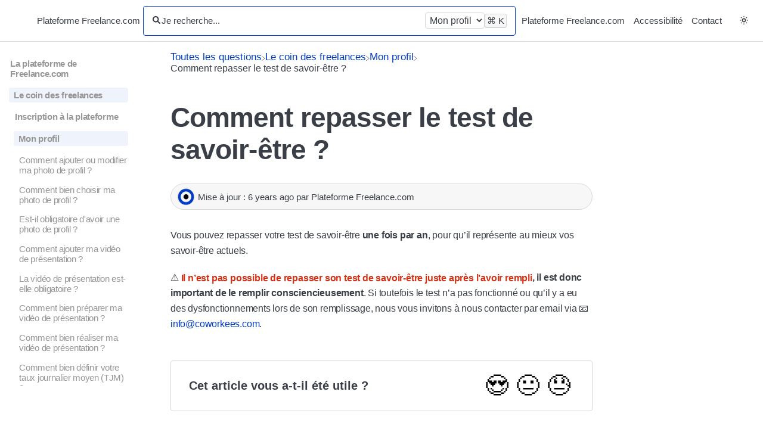

--- FILE ---
content_type: text/html; charset=utf-8
request_url: https://help.plateforme.freelance.com/article/m0zz6ahlaw-comment-repasser-le-test-de-savoir-tre
body_size: 19362
content:
<!DOCTYPE html>

<html lang="en">
  <head>

        <title>Comment repasser le test de savoir-être ? - Plateforme Freelance.com</title>
    

      <meta name="description" content="Vous pouvez repasser votre test de savoir-être une fois par an , pour qu’il représente au mieux vos savoir-être actuels. ⚠️ Il n’est pas possible de repasser son test de savoir-être juste après l’avo…">

    <meta name="viewport" content="width=device-width, initial-scale=1">

      <link rel="shortcut icon" href="https://files.helpdocs.io/dxtbzx8bgk/favico.png">

        <meta property="og:title" content="Comment repasser le test de savoir-être ?">
        <meta property="twitter:title" content="Comment repasser le test de savoir-être ?">
        <meta property="og:type" content="article">
        <meta property="twitter:card" content="summary_large_image">
        <meta property="og:image" content="https://files.helpdocs.io/dxtbzx8bgk/other/1629730652001/target-rvb-cible-blanche.png?t=1629730652001">
        <meta property="twitter:image:src" content="https://files.helpdocs.io/dxtbzx8bgk/other/1629730652001/target-rvb-cible-blanche.png?t=1629730652001">
        <meta property="og:url" content="https://help.plateforme.freelance.com/article/m0zz6ahlaw-comment-repasser-le-test-de-savoir-tre">
        <meta property="twitter:site" content="https://help.plateforme.freelance.com">
        <meta property="article:published_time" content="2019-10-04T14:58:09Z">
        <meta property="article:modified_time" content="2019-11-20T16:17:58Z">
        <meta property="og:site_name" content="Plateforme Freelance.com">
    

      <script type="application/ld+json">{"@context":"http://schema.org","@type":"TechArticle","articleBody":"Vous pouvez repasser votre test de savoir-être une fois par an , pour qu’il représente au mieux vos savoir-être actuels. ⚠️ Il n’est pas possible de repasser son test de savoir-être juste après l’avoir rempli , il est donc important de le remplir consciencieusement. Si toutefois le test n’a pas fonctionné ou qu’il y a eu des dysfonctionnements lors de son remplissage, nous vous invitons à nous contacter par email via 📧 info@coworkees.com.","articleSection":"Mon profil","author":{"@type":"Person","image":"https://files.helpdocs.io/dxtbzx8bgk/other/1629730644620/target-rvb-cible.png","name":"Plateforme Freelance.com"},"dateCreated":"2019-10-04T14:58:09Z","dateModified":"2019-11-20T16:17:58Z","datePublished":"2019-10-04T14:58:09Z","headline":"Comment repasser le test de savoir-être ?","mainEntityOfPage":"https://help.plateforme.freelance.com/article/m0zz6ahlaw-comment-repasser-le-test-de-savoir-tre","publisher":{"@type":"Organization","logo":"https://files.helpdocs.io/dxtbzx8bgk/logo.png?t=1629730658735","name":"coworkees"},"url":"https://help.plateforme.freelance.com/article/m0zz6ahlaw-comment-repasser-le-test-de-savoir-tre","version":3,"wordCount":73}</script>

      <link rel="canonical" href="https://help.plateforme.freelance.com/article/m0zz6ahlaw-comment-repasser-le-test-de-savoir-tre">


    


    <link id="gist-css" rel="stylesheet" href="https://cdn.helpdocs.io/css/highlightjs-github-gist.min.css?v=1765798018" async>

    <link rel="stylesheet" href="https://cdn.helpdocs.io/css/v5/bars.min.css?v=1765798018">

      <style>
        body {
  --color-brand: #003CC2;
  --color-brand-header: #003CC2;
  --color-brand-light: #e5ebf8;
  --color-brand-dark: #000513;
}
      </style>

    

    

    <script>
      var hasIcon = [
        
        
      ].reduce(function (acc, cur) { return acc = acc || cur; }, false);
      if (hasIcon) {
        document.head.insertAdjacentHTML('beforeend', '<link rel="stylesheet" href="https://cdn.helpdocs.io/css/font-awesome.min.css?v=1765798018">');
      }
    </script>









    

    <meta property="hd-render" content="hbs">
  </head>

  <body
    data-article-id="m0zz6ahlaw"
    data-category-id="0w6jae019e"
    data-search-term="undefined"
    data-original-search-term="undefined"
    data-search-result-count="undefined"
    data-language-code=""
    data-default-language-code="fr"
    data-account-id="dxtbzx8bgk"
    data-enable-generative-search="false"
    data-ai-answer-string="AI Answer"
    data-ai-thinking-string="Thinking..."
    data-ai-sources-string="Sources"
    data-ai-search-failed-string="I couldn&apos;t find an answer for that"
    data-ai-ask-string="Ask AI"
    data-home-path="/"
    data-search-placeholder="Je recherche..."
    data-see-more-results-string="Voir plus de résultats"
    data-all-categories-string="Toutes les questions"
    data-category-title="Mon profil"
    data-no-articles-found-string="No articles found"
    data-domain="help.plateforme.freelance.com"
  >
    <a href="#categoryContent" class="skip-to-main-content-link">Skip to main content</a>
    <div id="main" data-hd-template="barsv5">
      <div id="overlay"></div>
      <section id="homeBanner">
      
        <!-- Main navigation bar -->
        <header id="homeNav">
          <nav role="navigation">
            <div class="navLeft">
              <!-- Logo and brand -->
              <a class="hnBranding" href="/">
                  <img class="hnLogo" src="https://files.helpdocs.io/dxtbzx8bgk/logo.png?t=1629730658735" alt="Plateforme Freelance.com Logo" />
                
                  <span class="hnBrand">Plateforme Freelance.com</span>
              </a>
            </div>
      
              <!-- Search bar -->
              <section id="search-container" class="smallSearchContainer" aria-label="Search section" >
                <div class="smallInstantSearch" id="instant-search">
                  <div class="siSearchIcon">
                    <svg fill="none" height="13" viewBox="0 0 14 13" width="14" xmlns="http://www.w3.org/2000/svg"><path clip-rule="evenodd" d="m9.06117 9.67792c-.825.53698-1.80989.84908-2.86766.84908-2.90695 0-5.263487-2.35658-5.263487-5.26352s2.356537-5.26348 5.263487-5.26348c2.90694 0 5.26349 2.35654 5.26349 5.26348 0 1.12541-.3532 2.16832-.9548 3.02394l3.1818 2.98308c.4029.3777.4233 1.0106.0455 1.4135-.3777.4029-1.0106.4233-1.4135.0455zm.39582-4.41444c0 1.80237-1.46111 3.26349-3.26348 3.26349-1.80238 0-3.26349-1.46112-3.26349-3.26349s1.46111-3.26348 3.26349-3.26348c1.80237 0 3.26348 1.46111 3.26348 3.26348z" fill="#000" fill-rule="evenodd"/></svg>
                  </div>
                  <form action="/search" method="GET">
                    <input id="hd-query" name="query" aria-label="Je recherche..." placeholder="Je recherche..." autocomplete="off" autocorrect="off" autocapitalize="off">
                  </form>
                  <div class="category-limiter" style="display: none; max-width: 30%;">
                    <select id="category-limiter" class="form-control" style="width: 100%">
                      <option value="-">Toutes les questions</option>
                        
                            <option value="ybig97izun">Le coin des freelances</option>
                        
                        
      
                        
                        
                        
                        
                        
                        
                        
                      <option value="0w6jae019e" selected="selected">Mon profil</option>
                    </select>
                  </div>
                  <div class="siShortcut">
                    <kbd class="siShortcutMeta">Ctrl</kbd>
                    <kbd>K</kbd>
                  </div>
                </div>
      
                <!-- Search results -->
                <section id="searchresults"  class="smallSearchHits" aria-label="Search results">
                  <div class="srLeft"></div>
                  <div class="srHits" id="hits" aria-label="Search hit"></div>
                  <div class="srRight"></div>
                </section>
      
              </section>
      
            <!-- Navigation links -->
            <div class="hnItems navRightItems">
              <ul class="hnList">
                          
                    <li class="hnItem" href="#">
                      <a class="hnLink" rel="noreferrer" href="https://plateforme.freelance.com" target="_blank" aria-label="Plateforme Freelance.com navigation item">
                        Plateforme Freelance.com
                      </a>
                    </li>
                    <li class="hnItem" href="#">
                      <a class="hnLink" rel="noreferrer" href="https://support.helpdocs.io/article/02w0fgs6r9-our-accessibility-statement" target="_blank" aria-label="Accessibilité navigation item">
                        Accessibilité
                      </a>
                    </li>
                    <li class="hnItem" href="#">
                      <a class="hnLink" rel="noreferrer" href="https://plateforme.freelance.com/contactez-nous" target="_blank" aria-label="Contact navigation item">
                        Contact
                      </a>
                    </li>
                
                <!-- Contact button -->
                <li class="hnItem contactButton desktop" href="#" aria-label="Contact desktop">
                  
                  
                  
                  
                  
                </li>
                <!-- Dark mode switcher -->
                  <li class="hnItem darkModeSwitcher" href="#">
                    <a class="hnLink dmLinkhnLink" href="#" role="button" aria-label="Switch dark mode setting">
                      <span class="dmCurrent">
                        <svg class="hnItemSvgSun" width="14" height="14" viewBox="0 0 14 14" fill="none" xmlns="http://www.w3.org/2000/svg">
                        <title id="sunIconDesc">An icon of a simple sun to switch to light mode.</title>
                        <desc id="sunIconDesc">A simple sun icon. It has a small central circle with eight small circles surrounding it.</desc>
                          <path fill-rule="evenodd" clip-rule="evenodd" d="M6.125 0.875C6.125 0.385 6.51 0 7 0C7.49 0 7.875 0.385 7.875 0.875C7.875 1.365 7.49 1.75 7 1.75C6.51 1.75 6.125 1.365 6.125 0.875ZM1.75 2.625C1.75 2.135 2.135 1.75 2.625 1.75C3.115 1.75 3.5 2.135 3.5 2.625C3.5 3.115 3.115 3.5 2.625 3.5C2.135 3.5 1.75 3.115 1.75 2.625ZM10.5 2.625C10.5 2.135 10.885 1.75 11.375 1.75C11.865 1.75 12.25 2.135 12.25 2.625C12.25 3.115 11.865 3.5 11.375 3.5C10.885 3.5 10.5 3.115 10.5 2.625ZM3.5 7C3.5 5.075 5.075 3.5 7 3.5C8.925 3.5 10.5 5.075 10.5 7C10.5 8.925 8.925 10.5 7 10.5C5.075 10.5 3.5 8.925 3.5 7ZM0 7C0 6.51 0.385 6.125 0.875 6.125C1.365 6.125 1.75 6.51 1.75 7C1.75 7.49 1.365 7.875 0.875 7.875C0.385 7.875 0 7.49 0 7ZM12.25 7C12.25 6.51 12.635 6.125 13.125 6.125C13.615 6.125 14 6.51 14 7C14 7.49 13.615 7.875 13.125 7.875C12.635 7.875 12.25 7.49 12.25 7ZM1.75 11.375C1.75 10.885 2.135 10.5 2.625 10.5C3.115 10.5 3.5 10.885 3.5 11.375C3.5 11.865 3.115 12.25 2.625 12.25C2.135 12.25 1.75 11.865 1.75 11.375ZM10.5 11.375C10.5 10.885 10.885 10.5 11.375 10.5C11.865 10.5 12.25 10.885 12.25 11.375C12.25 11.865 11.865 12.25 11.375 12.25C10.885 12.25 10.5 11.865 10.5 11.375ZM6.125 13.125C6.125 12.635 6.51 12.25 7 12.25C7.49 12.25 7.875 12.635 7.875 13.125C7.875 13.615 7.49 14 7 14C6.51 14 6.125 13.615 6.125 13.125ZM7 8.75C7.9665 8.75 8.75 7.9665 8.75 7C8.75 6.0335 7.9665 5.25 7 5.25C6.0335 5.25 5.25 6.0335 5.25 7C5.25 7.9665 6.0335 8.75 7 8.75Z" fill="black"/>
                        </svg>
                        <svg class="hnItemSvgMoon"  fill="none" height="14" viewBox="0 0 14 14" width="14" xmlns="http://www.w3.org/2000/svg">
                          <title id="moonIconDesc">An icon of a simple moon to switch to dark mode.</title>
                          <desc id="moonIconDesc">A simple moon icon. It has a simple crescent shape.</desc>
                          <path d="m1 6.80206c0-2.03882.98834-3.84546 2.51288-4.96959-.00937.15561-.01417.3126-.01417.47087 0 4.52915 3.6688 8.19796 8.19799 8.19796.1591 0 .3164-.0054.4718-.0155-1.124 1.5253-2.93114 2.5142-4.97056 2.5142-3.42458 0-6.19794-2.7734-6.19794-6.19794z" stroke="#000" stroke-width="2"/>
                        </svg>
                      </span>
                    </a>
                  </li>
              </ul>
            </div>
      
            <div data-popup-body="language" class="languageSwitcherPopup popup" style="z-index: 5;">
              <ul class="languageList">
              </ul>
            </div>
      
            <!-- Mobile navigation -->
            <a data-popup-trigger="mobile-nav" href="#" class="hnMobileNavButton" aria-label="Mobile navigation">
              <svg height="14" viewBox="0 0 20 14" width="20" xmlns="http://www.w3.org/2000/svg">
                <g class="hnMobileIcon" fill="none" stroke="none" stroke-width="2">
                  <path class="hnMobileIconTopBar" d="m0 1h20"/>
                  <path class="hnMobileIconBottomBar" d="m0 13h20"/>
                </g>
              </svg>
            </a>
            <div data-popup-body="mobile-nav" class="hnMobileItems mobileMenuPopup popup" aria-label="Mobile navigation popup" style="z-index: 4;">
              <ul class="hnList">
                    <li class="hnItem" href="#">
                      <a class="hnLink" href="https://plateforme.freelance.com" target="_blank" aria-label="Plateforme Freelance.com navigation item">
                        Plateforme Freelance.com
                      </a>
                    </li>
                    <li class="hnItem" href="#">
                      <a class="hnLink" href="https://support.helpdocs.io/article/02w0fgs6r9-our-accessibility-statement" target="_blank" aria-label="Accessibilité navigation item">
                        Accessibilité
                      </a>
                    </li>
                    <li class="hnItem" href="#">
                      <a class="hnLink" href="https://plateforme.freelance.com/contactez-nous" target="_blank" aria-label="Contact navigation item">
                        Contact
                      </a>
                    </li>
                
                <!-- Contact button -->
                <li class="hnItem contactButton mobile" href="#" aria-label="Contact mobile">
                  
                  
                  
                  
                  
                </li>
                <!-- Dark mode switcher -->
                <li class="hnItem darkModeSwitcher" href="#" aria-label="Dark mode switcher">
                  <a class="hnLink dmLinkhnLink" href="#" role="button" aria-label="Switch dark mode setting">
                    <span class="dmCurrent">
                      <svg class="hnItemSvgSun" fill="none" height="16" viewBox="0 0 16 16" width="16" xmlns="http://www.w3.org/2000/svg">
                        <path clip-rule="evenodd" d="m7 1c0-.56.44-1 1-1s1 .44 1 1-.44 1-1 1-1-.44-1-1zm-5 2c0-.56.44-1 1-1s1 .44 1 1-.44 1-1 1-1-.44-1-1zm10 0c0-.56.44-1 1-1s1 .44 1 1-.44 1-1 1-1-.44-1-1zm-8 5c0-2.2 1.8-4 4-4s4 1.8 4 4-1.8 4-4 4-4-1.8-4-4zm-4 0c0-.56.44-1 1-1s1 .44 1 1-.44 1-1 1-1-.44-1-1zm14 0c0-.56.44-1 1-1s1 .44 1 1-.44 1-1 1-1-.44-1-1zm-12 5c0-.56.44-1 1-1s1 .44 1 1-.44 1-1 1-1-.44-1-1zm10 0c0-.56.44-1 1-1s1 .44 1 1-.44 1-1 1-1-.44-1-1zm-5 2c0-.56.44-1 1-1s1 .44 1 1-.44 1-1 1-1-.44-1-1zm1-5c1.10457 0 2-.89543 2-2s-.89543-2-2-2-2 .89543-2 2 .89543 2 2 2z" fill="#000" fill-rule="evenodd"/>
                      </svg>
                      <svg class="hnItemSvgMoon" fill="none" height="14" viewBox="0 0 14 14" width="14" xmlns="http://www.w3.org/2000/svg"><path d="m1 6.80206c0-2.03882.98834-3.84546 2.51288-4.96959-.00937.15561-.01417.3126-.01417.47087 0 4.52915 3.6688 8.19796 8.19799 8.19796.1591 0 .3164-.0054.4718-.0155-1.124 1.5253-2.93114 2.5142-4.97056 2.5142-3.42458 0-6.19794-2.7734-6.19794-6.19794z" stroke="#000" stroke-width="2"/></svg>
                    </span>
                  </a>
                </li>
                                  </ul>
            </div>
      
          </nav>
        </header>
      
      </section>
      
      
      
      
      <div class="container-fluid">
        <div id="content">
          
          <main id="articleContent" class="three-col-small-center-focused-grid">
          	<!-- Side navigation -->
              <section id="sidenav" aria-label="Side navigation">
                  <div class="snmenu three-col-left stickOnScroll">
          			  <div id="sidebar">
          			          <a
          			            class="sidebar-category"
          			            href="#category-5jsqc851v9-items"
          			            tabindex="0"
          			            aria-expanded="false"
          			          >
          			            <p
          			              id="category-5jsqc851v9-title"
          			              style="margin-left: 0em !important;"
          			              onclick="toggleCategoryIcon(event, '5jsqc851v9')"
          			            >
          			              La plateforme de Freelance.com
          			            </p>
          			          </a>
          			          <div
          			            id="category-5jsqc851v9-items"
          			            class="collapse"
          			          >
          			        
          			              <a
          			                class="sidebar-article"
          			                href="/article/h6pnb5i36b-qui-sommes-nous"
          			                tabindex="0"
          			                onclick="window.location.href='/article/h6pnb5i36b-qui-sommes-nous'"
          			                aria-label="Article Qui sommes-nous ?"
          			              >
          			                <p style="margin-left: 0.5em !important;">
          			                  Qui sommes-nous ?
          			                </p>
          			              </a>
          			              <a
          			                class="sidebar-article"
          			                href="/article/hygdzhcsry-comment-est-n-coworkees"
          			                tabindex="0"
          			                onclick="window.location.href='/article/hygdzhcsry-comment-est-n-coworkees'"
          			                aria-label="Article Comment est né la plateforme de Freelance.com ?"
          			              >
          			                <p style="margin-left: 0.5em !important;">
          			                  Comment est né la plateforme de Freelance.com ?
          			                </p>
          			              </a>
          			              <a
          			                class="sidebar-article"
          			                href="/article/zsaxzv05uu-comment-fonctionne-la-plateforme"
          			                tabindex="0"
          			                onclick="window.location.href='/article/zsaxzv05uu-comment-fonctionne-la-plateforme'"
          			                aria-label="Article Comment fonctionne la plateforme de Freelance.com ?"
          			              >
          			                <p style="margin-left: 0.5em !important;">
          			                  Comment fonctionne la plateforme de Freelance.com ?
          			                </p>
          			              </a>
          			              <a
          			                class="sidebar-article"
          			                href="/article/r2vo9g86j8-comment-pouvez-vous-nous-contacter"
          			                tabindex="0"
          			                onclick="window.location.href='/article/r2vo9g86j8-comment-pouvez-vous-nous-contacter'"
          			                aria-label="Article Comment pouvez-vous nous contacter ?"
          			              >
          			                <p style="margin-left: 0.5em !important;">
          			                  Comment pouvez-vous nous contacter ?
          			                </p>
          			              </a>
          			              <a
          			                class="sidebar-article"
          			                href="/article/7po17zy55f-qu-est-qu-un-freelance-quelle-est-l-volution-du-march"
          			                tabindex="0"
          			                onclick="window.location.href='/article/7po17zy55f-qu-est-qu-un-freelance-quelle-est-l-volution-du-march'"
          			                aria-label="Article Qu’est ce qu’un freelance ?"
          			              >
          			                <p style="margin-left: 0.5em !important;">
          			                  Qu’est ce qu’un freelance ?
          			                </p>
          			              </a>
          			              <a
          			                class="sidebar-article"
          			                href="/article/szi0vd3fpt-comment-volue-le-march-du-freelancing"
          			                tabindex="0"
          			                onclick="window.location.href='/article/szi0vd3fpt-comment-volue-le-march-du-freelancing'"
          			                aria-label="Article Comment évolue le marché du freelancing ?"
          			              >
          			                <p style="margin-left: 0.5em !important;">
          			                  Comment évolue le marché du freelancing ?
          			                </p>
          			              </a>
          			              <a
          			                class="sidebar-article"
          			                href="/article/hbbpv8a87k-quels-sont-les-avantages-utiliser-coworkees"
          			                tabindex="0"
          			                onclick="window.location.href='/article/hbbpv8a87k-quels-sont-les-avantages-utiliser-coworkees'"
          			                aria-label="Article Quels sont les avantages à utiliser la plateforme de Freelance.com ?"
          			              >
          			                <p style="margin-left: 0.5em !important;">
          			                  Quels sont les avantages à utiliser la plateforme de Freelance.com ?
          			                </p>
          			              </a>
          			              <a
          			                class="sidebar-article"
          			                href="/article/i1csi6svsg-quelle-est-la-vision-de-coworkees"
          			                tabindex="0"
          			                onclick="window.location.href='/article/i1csi6svsg-quelle-est-la-vision-de-coworkees'"
          			                aria-label="Article Quelle est la vision de la plateforme de freelance.com  ?"
          			              >
          			                <p style="margin-left: 0.5em !important;">
          			                  Quelle est la vision de la plateforme de freelance.com  ?
          			                </p>
          			              </a>
          			              <a
          			                class="sidebar-article"
          			                href="/article/alpwyhrxw9-pourquoi-est-il-important-d-accompagner-la-lib-ralisation-des-statuts-de-travailleurs-ind-pendants"
          			                tabindex="0"
          			                onclick="window.location.href='/article/alpwyhrxw9-pourquoi-est-il-important-d-accompagner-la-lib-ralisation-des-statuts-de-travailleurs-ind-pendants'"
          			                aria-label="Article Pourquoi est-il important d’accompagner la libéralisation des statuts de travailleurs indépendants ?"
          			              >
          			                <p style="margin-left: 0.5em !important;">
          			                  Pourquoi est-il important d’accompagner la libéralisation des statuts de travailleurs indépendants ?
          			                </p>
          			              </a>
          			              <a
          			                class="sidebar-article"
          			                href="/article/lm5wtzrbhg-en-quoi-coworkees-se-diff-rencie-des-autres-plateformes-de-freelances"
          			                tabindex="0"
          			                onclick="window.location.href='/article/lm5wtzrbhg-en-quoi-coworkees-se-diff-rencie-des-autres-plateformes-de-freelances'"
          			                aria-label="Article En quoi la plateforme de Freelance.com se différencie des autres plateformes de freelances ?"
          			              >
          			                <p style="margin-left: 0.5em !important;">
          			                  En quoi la plateforme de Freelance.com se différencie des autres plateformes de freelances ?
          			                </p>
          			              </a>
          			          </div>
          			      
          			          <a
          			            class="sidebar-category"
          			            href="#category-ybig97izun-items"
          			            tabindex="0"
          			            aria-expanded="true"
          			          >
          			            <p
          			              id="category-ybig97izun-title"
          			              style="margin-left: 0em !important;"
          			                class="expanded"
          			              onclick="toggleCategoryIcon(event, 'ybig97izun')"
          			            >
          			              Le coin des freelances
          			            </p>
          			          </a>
          			          <div
          			            id="category-ybig97izun-items"
          			            class="collapse in "
          			          >
          			                <a
          			                  class="sidebar-category"
          			                  href="#category-x8s46n7ibn-items"
          			                  tabindex="0"
          			                  aria-expanded="false"
          			                >
          			                  <p
          			                    id="category-x8s46n7ibn-title"
          			                    style="margin-left: 0.5em !important;"
          			                    onclick="toggleCategoryIcon(event, 'x8s46n7ibn')"
          			                  >
          			                    Inscription à la plateforme
          			                  </p>
          			                </a>
          			                <div
          			                  id="category-x8s46n7ibn-items"
          			                  class="collapse"
          			                >
          			              
          			                    <a
          			                      class="sidebar-article"
          			                      href="/article/2hjcfu2tut-puis-je-int-grer-la-plateforme-si-je-suis-en-portage-salarial"
          			                      tabindex="0"
          			                      onclick="window.location.href='/article/2hjcfu2tut-puis-je-int-grer-la-plateforme-si-je-suis-en-portage-salarial'"
          			                      aria-label="Article Puis-je intégrer la plateforme si je suis en portage salarial ?"
          			                    >
          			                      <p style="margin-left: 1em !important;">
          			                        Puis-je intégrer la plateforme si je suis en portage salarial ?
          			                      </p>
          			                    </a>
          			                    <a
          			                      class="sidebar-article"
          			                      href="/article/jnl0p0lf0m-quels-documents-dois-je-fournir-si-je-suis-en-portage-salarial"
          			                      tabindex="0"
          			                      onclick="window.location.href='/article/jnl0p0lf0m-quels-documents-dois-je-fournir-si-je-suis-en-portage-salarial'"
          			                      aria-label="Article Quels documents dois-je fournir si je suis en portage salarial ?"
          			                    >
          			                      <p style="margin-left: 1em !important;">
          			                        Quels documents dois-je fournir si je suis en portage salarial ?
          			                      </p>
          			                    </a>
          			                    <a
          			                      class="sidebar-article"
          			                      href="/article/pioxcx22hi-quels-documents-fournir-si-je-suis-en-auto-entrepreneur-en-eurl"
          			                      tabindex="0"
          			                      onclick="window.location.href='/article/pioxcx22hi-quels-documents-fournir-si-je-suis-en-auto-entrepreneur-en-eurl'"
          			                      aria-label="Article Quels documents fournir si je suis en auto entrepreneur / en EURL ?"
          			                    >
          			                      <p style="margin-left: 1em !important;">
          			                        Quels documents fournir si je suis en auto entrepreneur / en EURL ?
          			                      </p>
          			                    </a>
          			                    <a
          			                      class="sidebar-article"
          			                      href="/article/6eowou2v1r-quels-sont-les-avantages-utiliser-coworkees"
          			                      tabindex="0"
          			                      onclick="window.location.href='/article/6eowou2v1r-quels-sont-les-avantages-utiliser-coworkees'"
          			                      aria-label="Article Quels sont les avantages à utiliser la plateforme ?"
          			                    >
          			                      <p style="margin-left: 1em !important;">
          			                        Quels sont les avantages à utiliser la plateforme ?
          			                      </p>
          			                    </a>
          			                    <a
          			                      class="sidebar-article"
          			                      href="/article/7t73t68rj2-comment-cr-er-mon-profil"
          			                      tabindex="0"
          			                      onclick="window.location.href='/article/7t73t68rj2-comment-cr-er-mon-profil'"
          			                      aria-label="Article Comment créer mon profil sur Coworkees by Freelance.com ?"
          			                    >
          			                      <p style="margin-left: 1em !important;">
          			                        Comment créer mon profil sur Coworkees by Freelance.com ?
          			                      </p>
          			                    </a>
          			                    <a
          			                      class="sidebar-article"
          			                      href="/article/mnyyezhvpk-si-je-n-ai-pas-encore-de-statut-officiel-puis-je-m-inscrire"
          			                      tabindex="0"
          			                      onclick="window.location.href='/article/mnyyezhvpk-si-je-n-ai-pas-encore-de-statut-officiel-puis-je-m-inscrire'"
          			                      aria-label="Article Si je n’ai pas encore de statut officiel, puis-je m’inscrire ?"
          			                    >
          			                      <p style="margin-left: 1em !important;">
          			                        Si je n’ai pas encore de statut officiel, puis-je m’inscrire ?
          			                      </p>
          			                    </a>
          			                    <a
          			                      class="sidebar-article"
          			                      href="/article/iza45edqdc-si-je-suis-inscris-chez-p-le-emploi-est-ce-que-je-peux-rejoindre-la-plateforme"
          			                      tabindex="0"
          			                      onclick="window.location.href='/article/iza45edqdc-si-je-suis-inscris-chez-p-le-emploi-est-ce-que-je-peux-rejoindre-la-plateforme'"
          			                      aria-label="Article Si je suis inscris chez pôle emploi, est ce que je peux rejoindre la plateforme ?"
          			                    >
          			                      <p style="margin-left: 1em !important;">
          			                        Si je suis inscris chez pôle emploi, est ce que je peux rejoindre la plateforme ?
          			                      </p>
          			                    </a>
          			                    <a
          			                      class="sidebar-article"
          			                      href="/article/qa63ngu3vr-si-je-suis-tudiant-est-ce-que-je-peux-m-inscrire-sur-la-plateforme"
          			                      tabindex="0"
          			                      onclick="window.location.href='/article/qa63ngu3vr-si-je-suis-tudiant-est-ce-que-je-peux-m-inscrire-sur-la-plateforme'"
          			                      aria-label="Article Si je suis étudiant, est ce que je peux m’inscrire sur la plateforme ?"
          			                    >
          			                      <p style="margin-left: 1em !important;">
          			                        Si je suis étudiant, est ce que je peux m’inscrire sur la plateforme ?
          			                      </p>
          			                    </a>
          			                    <a
          			                      class="sidebar-article"
          			                      href="/article/10i2ufvauj-en-tant-mineur-ai-je-le-droit-de-m-inscrire-sur-la-plateforme"
          			                      tabindex="0"
          			                      onclick="window.location.href='/article/10i2ufvauj-en-tant-mineur-ai-je-le-droit-de-m-inscrire-sur-la-plateforme'"
          			                      aria-label="Article En étant mineur, ai-je le droit de m’inscrire sur la plateforme ?"
          			                    >
          			                      <p style="margin-left: 1em !important;">
          			                        En étant mineur, ai-je le droit de m’inscrire sur la plateforme ?
          			                      </p>
          			                    </a>
          			                    <a
          			                      class="sidebar-article"
          			                      href="/article/wi452wf5p5-si-je-n-ai-pas-encore-d-exp-rience-est-ce-que-je-peux-rejoindre-la-team-coworkees"
          			                      tabindex="0"
          			                      onclick="window.location.href='/article/wi452wf5p5-si-je-n-ai-pas-encore-d-exp-rience-est-ce-que-je-peux-rejoindre-la-team-coworkees'"
          			                      aria-label="Article Si je n&apos;ai pas encore d&apos;expérience, est-ce que je peux rejoindre la team coworkees by Freelance.com ?"
          			                    >
          			                      <p style="margin-left: 1em !important;">
          			                        Si je n&apos;ai pas encore d&apos;expérience, est-ce que je peux rejoindre la team coworkees by Freelance.com ?
          			                      </p>
          			                    </a>
          			                    <a
          			                      class="sidebar-article"
          			                      href="/article/tregymqdt9-est-ce-que-je-peux-rejoindre-la-team-coworkees-si-je-suis-inscris-sur-d-autres-plateformes"
          			                      tabindex="0"
          			                      onclick="window.location.href='/article/tregymqdt9-est-ce-que-je-peux-rejoindre-la-team-coworkees-si-je-suis-inscris-sur-d-autres-plateformes'"
          			                      aria-label="Article Est-ce que je peux rejoindre la team Coworkees by Freelance.com si je suis inscris sur d’autres plateformes ?"
          			                    >
          			                      <p style="margin-left: 1em !important;">
          			                        Est-ce que je peux rejoindre la team Coworkees by Freelance.com si je suis inscris sur d’autres plateformes ?
          			                      </p>
          			                    </a>
          			                </div>
          			                    <a
          			                  class="sidebar-category"
          			                  href="#category-0w6jae019e-items"
          			                  tabindex="0"
          			                  aria-expanded="true"
          			                >
          			                  <p
          			                    id="category-0w6jae019e-title"
          			                    style="margin-left: 0.5em !important;"
          			                      class="expanded"
          			                    onclick="toggleCategoryIcon(event, '0w6jae019e')"
          			                  >
          			                    Mon profil
          			                  </p>
          			                </a>
          			                <div
          			                  id="category-0w6jae019e-items"
          			                  class="collapse in "
          			                >
          			              
          			                    <a
          			                      class="sidebar-article"
          			                      href="/article/fy7qqahyz5-comment-ajouter-ou-modifier-ma-photo-de-profil"
          			                      tabindex="0"
          			                      onclick="window.location.href='/article/fy7qqahyz5-comment-ajouter-ou-modifier-ma-photo-de-profil'"
          			                      aria-label="Article Comment ajouter ou modifier ma photo de profil ?"
          			                    >
          			                      <p style="margin-left: 1em !important;">
          			                        Comment ajouter ou modifier ma photo de profil ?
          			                      </p>
          			                    </a>
          			                    <a
          			                      class="sidebar-article"
          			                      href="/article/4wrw4qj3go-comment-bien-choisir-ma-photo-de-profil"
          			                      tabindex="0"
          			                      onclick="window.location.href='/article/4wrw4qj3go-comment-bien-choisir-ma-photo-de-profil'"
          			                      aria-label="Article Comment bien choisir ma photo de profil ?"
          			                    >
          			                      <p style="margin-left: 1em !important;">
          			                        Comment bien choisir ma photo de profil ?
          			                      </p>
          			                    </a>
          			                    <a
          			                      class="sidebar-article"
          			                      href="/article/rxdspzerq6-est-il-obligatoire-d-avoir-une-photo-de-profil"
          			                      tabindex="0"
          			                      onclick="window.location.href='/article/rxdspzerq6-est-il-obligatoire-d-avoir-une-photo-de-profil'"
          			                      aria-label="Article Est-il obligatoire d&apos;avoir une photo de profil ?"
          			                    >
          			                      <p style="margin-left: 1em !important;">
          			                        Est-il obligatoire d&apos;avoir une photo de profil ?
          			                      </p>
          			                    </a>
          			                    <a
          			                      class="sidebar-article"
          			                      href="/article/rr4dtopnr0-comment-ajouter-ma-vid-o-de-pr-sentation"
          			                      tabindex="0"
          			                      onclick="window.location.href='/article/rr4dtopnr0-comment-ajouter-ma-vid-o-de-pr-sentation'"
          			                      aria-label="Article Comment ajouter ma vidéo de présentation ?"
          			                    >
          			                      <p style="margin-left: 1em !important;">
          			                        Comment ajouter ma vidéo de présentation ?
          			                      </p>
          			                    </a>
          			                    <a
          			                      class="sidebar-article"
          			                      href="/article/6enp9g6fkp-la-vid-o-de-pr-sentation-est-elle-oblmigatoire"
          			                      tabindex="0"
          			                      onclick="window.location.href='/article/6enp9g6fkp-la-vid-o-de-pr-sentation-est-elle-oblmigatoire'"
          			                      aria-label="Article La vidéo de présentation est-elle obligatoire ?"
          			                    >
          			                      <p style="margin-left: 1em !important;">
          			                        La vidéo de présentation est-elle obligatoire ?
          			                      </p>
          			                    </a>
          			                    <a
          			                      class="sidebar-article"
          			                      href="/article/hsbqt2xib0-comment-bien-pr-parer-ma-vid-o-de-pr-sentation"
          			                      tabindex="0"
          			                      onclick="window.location.href='/article/hsbqt2xib0-comment-bien-pr-parer-ma-vid-o-de-pr-sentation'"
          			                      aria-label="Article Comment bien préparer ma vidéo de présentation ?"
          			                    >
          			                      <p style="margin-left: 1em !important;">
          			                        Comment bien préparer ma vidéo de présentation ?
          			                      </p>
          			                    </a>
          			                    <a
          			                      class="sidebar-article"
          			                      href="/article/98a60pu4dr-comment-bien-r-aliser-ma-vid-o-de-pr-sentation"
          			                      tabindex="0"
          			                      onclick="window.location.href='/article/98a60pu4dr-comment-bien-r-aliser-ma-vid-o-de-pr-sentation'"
          			                      aria-label="Article Comment bien réaliser ma vidéo de présentation ?"
          			                    >
          			                      <p style="margin-left: 1em !important;">
          			                        Comment bien réaliser ma vidéo de présentation ?
          			                      </p>
          			                    </a>
          			                    <a
          			                      class="sidebar-article"
          			                      href="/article/q4meciq1h5-comment-bien-d-finir-votre-taux-journalier-moyen-tjm"
          			                      tabindex="0"
          			                      onclick="window.location.href='/article/q4meciq1h5-comment-bien-d-finir-votre-taux-journalier-moyen-tjm'"
          			                      aria-label="Article Comment bien définir votre taux journalier moyen (TJM) ?"
          			                    >
          			                      <p style="margin-left: 1em !important;">
          			                        Comment bien définir votre taux journalier moyen (TJM) ?
          			                      </p>
          			                    </a>
          			                    <a
          			                      class="sidebar-article"
          			                      href="/article/m38176a9bx-le-test-de-savoir-tre-est-il-obligatoire"
          			                      tabindex="0"
          			                      onclick="window.location.href='/article/m38176a9bx-le-test-de-savoir-tre-est-il-obligatoire'"
          			                      aria-label="Article Le test de savoir-être est-il obligatoire ?"
          			                    >
          			                      <p style="margin-left: 1em !important;">
          			                        Le test de savoir-être est-il obligatoire ?
          			                      </p>
          			                    </a>
          			                    <a
          			                      class="sidebar-article"
          			                      href="/article/a0cgd2o0ku-comment-fonctionne-le-test-de-savoir-tre"
          			                      tabindex="0"
          			                      onclick="window.location.href='/article/a0cgd2o0ku-comment-fonctionne-le-test-de-savoir-tre'"
          			                      aria-label="Article Comment fonctionne le test de savoir-être ?"
          			                    >
          			                      <p style="margin-left: 1em !important;">
          			                        Comment fonctionne le test de savoir-être ?
          			                      </p>
          			                    </a>
          			                    <a
          			                      class="sidebar-article"
          			                      href="/article/4t7rqiafa4-pourquoi-remplir-le-test-de-savoir-tre"
          			                      tabindex="0"
          			                      onclick="window.location.href='/article/4t7rqiafa4-pourquoi-remplir-le-test-de-savoir-tre'"
          			                      aria-label="Article Pourquoi remplir le test de savoir-être ?"
          			                    >
          			                      <p style="margin-left: 1em !important;">
          			                        Pourquoi remplir le test de savoir-être ?
          			                      </p>
          			                    </a>
          			                    <a
          			                      class="sidebar-article current"
          			                      href="/article/m0zz6ahlaw-comment-repasser-le-test-de-savoir-tre"
          			                      tabindex="0"
          			                      onclick="window.location.href='/article/m0zz6ahlaw-comment-repasser-le-test-de-savoir-tre'"
          			                      aria-label="Article Comment repasser le test de savoir-être ?"
          			                    >
          			                      <p style="margin-left: 1em !important;">
          			                        Comment repasser le test de savoir-être ?
          			                      </p>
          			                    </a>
          			                    <a
          			                      class="sidebar-article"
          			                      href="/article/wwvknodb9f-comment-diter-mon-profil"
          			                      tabindex="0"
          			                      onclick="window.location.href='/article/wwvknodb9f-comment-diter-mon-profil'"
          			                      aria-label="Article Comment éditer mon profil ?"
          			                    >
          			                      <p style="margin-left: 1em !important;">
          			                        Comment éditer mon profil ?
          			                      </p>
          			                    </a>
          			                    <a
          			                      class="sidebar-article"
          			                      href="/article/7a21gn62ah-pourquoi-les-profils-coworkees-sont-anonymes"
          			                      tabindex="0"
          			                      onclick="window.location.href='/article/7a21gn62ah-pourquoi-les-profils-coworkees-sont-anonymes'"
          			                      aria-label="Article Pourquoi les profils Coworkees by freelance.com sont anonymes ?"
          			                    >
          			                      <p style="margin-left: 1em !important;">
          			                        Pourquoi les profils Coworkees by freelance.com sont anonymes ?
          			                      </p>
          			                    </a>
          			                    <a
          			                      class="sidebar-article"
          			                      href="/article/bhb6cfgx03-comment-les-clients-de-coworkees-recherchent-ils-les-freelances"
          			                      tabindex="0"
          			                      onclick="window.location.href='/article/bhb6cfgx03-comment-les-clients-de-coworkees-recherchent-ils-les-freelances'"
          			                      aria-label="Article Comment les clients de Coworkees by Freelance.com recherchent-ils les freelances ?"
          			                    >
          			                      <p style="margin-left: 1em !important;">
          			                        Comment les clients de Coworkees by Freelance.com recherchent-ils les freelances ?
          			                      </p>
          			                    </a>
          			                    <a
          			                      class="sidebar-article"
          			                      href="/article/ghot15v213-comment-valoriser-mes-exp-riences-professionnelles"
          			                      tabindex="0"
          			                      onclick="window.location.href='/article/ghot15v213-comment-valoriser-mes-exp-riences-professionnelles'"
          			                      aria-label="Article Comment valoriser mes expériences professionnelles ?"
          			                    >
          			                      <p style="margin-left: 1em !important;">
          			                        Comment valoriser mes expériences professionnelles ?
          			                      </p>
          			                    </a>
          			                    <a
          			                      class="sidebar-article"
          			                      href="/article/3x94pvvhh6-pourquoi-est-il-important-de-bien-d-finir-mes-valeurs"
          			                      tabindex="0"
          			                      onclick="window.location.href='/article/3x94pvvhh6-pourquoi-est-il-important-de-bien-d-finir-mes-valeurs'"
          			                      aria-label="Article Pourquoi est-il important de bien définir mes valeurs ?"
          			                    >
          			                      <p style="margin-left: 1em !important;">
          			                        Pourquoi est-il important de bien définir mes valeurs ?
          			                      </p>
          			                    </a>
          			                    <a
          			                      class="sidebar-article"
          			                      href="/article/vi0i11gd07-pourquoi-est-il-important-de-faire-appara-tre-mes-diff-rents-m-tiers-dans-quel-ordre-est-il-pertinent-de-les-faire-appara-tre"
          			                      tabindex="0"
          			                      onclick="window.location.href='/article/vi0i11gd07-pourquoi-est-il-important-de-faire-appara-tre-mes-diff-rents-m-tiers-dans-quel-ordre-est-il-pertinent-de-les-faire-appara-tre'"
          			                      aria-label="Article Pourquoi est-il important de faire apparaître mes différents métiers ? Dans quel ordre est-il pertinent de les faire apparaître ?"
          			                    >
          			                      <p style="margin-left: 1em !important;">
          			                        Pourquoi est-il important de faire apparaître mes différents métiers ? Dans quel ordre est-il pertinent de les faire apparaître ?
          			                      </p>
          			                    </a>
          			                    <a
          			                      class="sidebar-article"
          			                      href="/article/ycqydisulh-est-il-obligatoire-d-avoir-r-alis-des-missions-b-n-voles"
          			                      tabindex="0"
          			                      onclick="window.location.href='/article/ycqydisulh-est-il-obligatoire-d-avoir-r-alis-des-missions-b-n-voles'"
          			                      aria-label="Article Est-il obligatoire d&apos;avoir réalisé des missions bénévoles ?"
          			                    >
          			                      <p style="margin-left: 1em !important;">
          			                        Est-il obligatoire d&apos;avoir réalisé des missions bénévoles ?
          			                      </p>
          			                    </a>
          			                    <a
          			                      class="sidebar-article"
          			                      href="/article/2kz6js9tlz-quels-sont-les-avantages-bien-d-finir-vos-secteurs-d-activit-s"
          			                      tabindex="0"
          			                      onclick="window.location.href='/article/2kz6js9tlz-quels-sont-les-avantages-bien-d-finir-vos-secteurs-d-activit-s'"
          			                      aria-label="Article Quels sont les avantages à bien définir vos secteurs d&apos;activités ?"
          			                    >
          			                      <p style="margin-left: 1em !important;">
          			                        Quels sont les avantages à bien définir vos secteurs d&apos;activités ?
          			                      </p>
          			                    </a>
          			                    <a
          			                      class="sidebar-article"
          			                      href="/article/4qyecgqih7-comment-trouver-des-missions-en-ad-quation-avec-vos-secteurs-d-activit-s-souhait-s"
          			                      tabindex="0"
          			                      onclick="window.location.href='/article/4qyecgqih7-comment-trouver-des-missions-en-ad-quation-avec-vos-secteurs-d-activit-s-souhait-s'"
          			                      aria-label="Article Comment trouver des missions en adéquation avec vos secteurs d’activités souhaités ?"
          			                    >
          			                      <p style="margin-left: 1em !important;">
          			                        Comment trouver des missions en adéquation avec vos secteurs d’activités souhaités ?
          			                      </p>
          			                    </a>
          			                    <a
          			                      class="sidebar-article"
          			                      href="/article/4kqpzrozey-comment-et-pourquoi-utiliser-le-blog-coop-ratif"
          			                      tabindex="0"
          			                      onclick="window.location.href='/article/4kqpzrozey-comment-et-pourquoi-utiliser-le-blog-coop-ratif'"
          			                      aria-label="Article Comment et pourquoi utiliser le blog coopératif ?"
          			                    >
          			                      <p style="margin-left: 1em !important;">
          			                        Comment et pourquoi utiliser le blog coopératif ?
          			                      </p>
          			                    </a>
          			                    <a
          			                      class="sidebar-article"
          			                      href="/article/vct56awxys-comment-mettre-en-avant-mes-r-alisations"
          			                      tabindex="0"
          			                      onclick="window.location.href='/article/vct56awxys-comment-mettre-en-avant-mes-r-alisations'"
          			                      aria-label="Article Comment mettre en avant mes réalisations ?"
          			                    >
          			                      <p style="margin-left: 1em !important;">
          			                        Comment mettre en avant mes réalisations ?
          			                      </p>
          			                    </a>
          			                    <a
          			                      class="sidebar-article"
          			                      href="/article/tn7rymlini-a-quoi-sert-le-cv-t-l-chargeable-de-mon-profil"
          			                      tabindex="0"
          			                      onclick="window.location.href='/article/tn7rymlini-a-quoi-sert-le-cv-t-l-chargeable-de-mon-profil'"
          			                      aria-label="Article A quoi sert le CV téléchargeable de mon profil ?"
          			                    >
          			                      <p style="margin-left: 1em !important;">
          			                        A quoi sert le CV téléchargeable de mon profil ?
          			                      </p>
          			                    </a>
          			                    <a
          			                      class="sidebar-article"
          			                      href="/article/8l7lrdryjd-a-quoi-sert-la-v-rification-de-profil"
          			                      tabindex="0"
          			                      onclick="window.location.href='/article/8l7lrdryjd-a-quoi-sert-la-v-rification-de-profil'"
          			                      aria-label="Article A quoi sert la vérification de profil ?"
          			                    >
          			                      <p style="margin-left: 1em !important;">
          			                        A quoi sert la vérification de profil ?
          			                      </p>
          			                    </a>
          			                    <a
          			                      class="sidebar-article"
          			                      href="/article/2qpiot1w08-comment-obtenir-la-v-rification-de-profil"
          			                      tabindex="0"
          			                      onclick="window.location.href='/article/2qpiot1w08-comment-obtenir-la-v-rification-de-profil'"
          			                      aria-label="Article Comment obtenir la vérification de profil ?"
          			                    >
          			                      <p style="margin-left: 1em !important;">
          			                        Comment obtenir la vérification de profil ?
          			                      </p>
          			                    </a>
          			                    <a
          			                      class="sidebar-article"
          			                      href="/article/wz4v421lrr-la-v-rification-de-profil-peut-parfois-tre-sponsoris-e-par-le-client"
          			                      tabindex="0"
          			                      onclick="window.location.href='/article/wz4v421lrr-la-v-rification-de-profil-peut-parfois-tre-sponsoris-e-par-le-client'"
          			                      aria-label="Article La vérification de profil peut parfois être sponsorisée par le client ?"
          			                    >
          			                      <p style="margin-left: 1em !important;">
          			                        La vérification de profil peut parfois être sponsorisée par le client ?
          			                      </p>
          			                    </a>
          			                    <a
          			                      class="sidebar-article"
          			                      href="/article/i9fxzdqges-comment-marche-la-matchine"
          			                      tabindex="0"
          			                      onclick="window.location.href='/article/i9fxzdqges-comment-marche-la-matchine'"
          			                      aria-label="Article Comment marche la matchine ?"
          			                    >
          			                      <p style="margin-left: 1em !important;">
          			                        Comment marche la matchine ?
          			                      </p>
          			                    </a>
          			                    <a
          			                      class="sidebar-article"
          			                      href="/article/fqaiy0oam8-pourquoi-est-ce-important-de-tenir-jour-mes-disponibilit-s-et-mes-souhaits-de-mobilit"
          			                      tabindex="0"
          			                      onclick="window.location.href='/article/fqaiy0oam8-pourquoi-est-ce-important-de-tenir-jour-mes-disponibilit-s-et-mes-souhaits-de-mobilit'"
          			                      aria-label="Article Pourquoi est ce important de tenir à jour mes disponibilités et mes souhaits de mobilité ?"
          			                    >
          			                      <p style="margin-left: 1em !important;">
          			                        Pourquoi est ce important de tenir à jour mes disponibilités et mes souhaits de mobilité ?
          			                      </p>
          			                    </a>
          			                    <a
          			                      class="sidebar-article"
          			                      href="/article/f3lb5amshe-je-ne-me-trouve-pas-dans-les-r-sultats-de-recherche-pourquoi"
          			                      tabindex="0"
          			                      onclick="window.location.href='/article/f3lb5amshe-je-ne-me-trouve-pas-dans-les-r-sultats-de-recherche-pourquoi'"
          			                      aria-label="Article Je ne me trouve pas dans les résultats de recherche, pourquoi ?"
          			                    >
          			                      <p style="margin-left: 1em !important;">
          			                        Je ne me trouve pas dans les résultats de recherche, pourquoi ?
          			                      </p>
          			                    </a>
          			                    <a
          			                      class="sidebar-article"
          			                      href="/article/02gncig1uu-comment-d-sactiver-mon-compte-quand-d-sactiver-mon-compte-puis-je-supprimer-compl-tement-mon-compte"
          			                      tabindex="0"
          			                      onclick="window.location.href='/article/02gncig1uu-comment-d-sactiver-mon-compte-quand-d-sactiver-mon-compte-puis-je-supprimer-compl-tement-mon-compte'"
          			                      aria-label="Article Comment désactiver mon compte ? Quand désactiver mon compte ? Puis-je supprimer complètement mon compte ?"
          			                    >
          			                      <p style="margin-left: 1em !important;">
          			                        Comment désactiver mon compte ? Quand désactiver mon compte ? Puis-je supprimer complètement mon compte ?
          			                      </p>
          			                    </a>
          			                    <a
          			                      class="sidebar-article"
          			                      href="/article/tm0ulisqyj-pourquoi-est-il-impossible-de-mettre-mes-coordonn-es-dans-mon-profil"
          			                      tabindex="0"
          			                      onclick="window.location.href='/article/tm0ulisqyj-pourquoi-est-il-impossible-de-mettre-mes-coordonn-es-dans-mon-profil'"
          			                      aria-label="Article Pourquoi est-il impossible de mettre mes coordonnées dans mon profil ?"
          			                    >
          			                      <p style="margin-left: 1em !important;">
          			                        Pourquoi est-il impossible de mettre mes coordonnées dans mon profil ?
          			                      </p>
          			                    </a>
          			                    <a
          			                      class="sidebar-article"
          			                      href="/article/wn3xzfldjg-qui-voit-mes-informations-personnelles"
          			                      tabindex="0"
          			                      onclick="window.location.href='/article/wn3xzfldjg-qui-voit-mes-informations-personnelles'"
          			                      aria-label="Article Qui voit mes informations personnelles ?"
          			                    >
          			                      <p style="margin-left: 1em !important;">
          			                        Qui voit mes informations personnelles ?
          			                      </p>
          			                    </a>
          			                    <a
          			                      class="sidebar-article"
          			                      href="/article/na0gvutnlg-puis-je-contacter-quelqu-un-de-la-plateforme-pour-m-aider-remplir-mon-profil"
          			                      tabindex="0"
          			                      onclick="window.location.href='/article/na0gvutnlg-puis-je-contacter-quelqu-un-de-la-plateforme-pour-m-aider-remplir-mon-profil'"
          			                      aria-label="Article Puis-je contacter quelqu’un de la plateforme pour m’aider à remplir mon profil ?"
          			                    >
          			                      <p style="margin-left: 1em !important;">
          			                        Puis-je contacter quelqu’un de la plateforme pour m’aider à remplir mon profil ?
          			                      </p>
          			                    </a>
          			                    <a
          			                      class="sidebar-article"
          			                      href="/article/2kj5x8zhe4-pourquoi-ma-r-alisation-a-t-mod-r-e"
          			                      tabindex="0"
          			                      onclick="window.location.href='/article/2kj5x8zhe4-pourquoi-ma-r-alisation-a-t-mod-r-e'"
          			                      aria-label="Article Pourquoi ma réalisation a été modérée ?"
          			                    >
          			                      <p style="margin-left: 1em !important;">
          			                        Pourquoi ma réalisation a été modérée ?
          			                      </p>
          			                    </a>
          			                </div>
          			                    <a
          			                  class="sidebar-category"
          			                  href="#category-20h4okzf4a-items"
          			                  tabindex="0"
          			                  aria-expanded="false"
          			                >
          			                  <p
          			                    id="category-20h4okzf4a-title"
          			                    style="margin-left: 0.5em !important;"
          			                    onclick="toggleCategoryIcon(event, '20h4okzf4a')"
          			                  >
          			                    Travailler avec vos clients
          			                  </p>
          			                </a>
          			                <div
          			                  id="category-20h4okzf4a-items"
          			                  class="collapse"
          			                >
          			              
          			                    <a
          			                      class="sidebar-article"
          			                      href="/article/o8ylandpqp-mon-client-est-un-particulier-peut-on-travailler-ensemble-sur-coworkees"
          			                      tabindex="0"
          			                      onclick="window.location.href='/article/o8ylandpqp-mon-client-est-un-particulier-peut-on-travailler-ensemble-sur-coworkees'"
          			                      aria-label="Article Mon client est un particulier, peut-on travailler ensemble sur Coworkees by Freelance.com ?"
          			                    >
          			                      <p style="margin-left: 1em !important;">
          			                        Mon client est un particulier, peut-on travailler ensemble sur Coworkees by Freelance.com ?
          			                      </p>
          			                    </a>
          			                    <a
          			                      class="sidebar-article"
          			                      href="/article/9p1qm1odb5-comment-travailler-avec-mes-clients"
          			                      tabindex="0"
          			                      onclick="window.location.href='/article/9p1qm1odb5-comment-travailler-avec-mes-clients'"
          			                      aria-label="Article Comment travailler avec mes clients ?"
          			                    >
          			                      <p style="margin-left: 1em !important;">
          			                        Comment travailler avec mes clients ?
          			                      </p>
          			                    </a>
          			                    <a
          			                      class="sidebar-article"
          			                      href="/article/hqgewmddzf-puis-je-faire-des-missions-r-currentes-avec-tous-mes-clients"
          			                      tabindex="0"
          			                      onclick="window.location.href='/article/hqgewmddzf-puis-je-faire-des-missions-r-currentes-avec-tous-mes-clients'"
          			                      aria-label="Article Puis-je faire des missions récurrentes avec tous mes clients ?"
          			                    >
          			                      <p style="margin-left: 1em !important;">
          			                        Puis-je faire des missions récurrentes avec tous mes clients ?
          			                      </p>
          			                    </a>
          			                    <a
          			                      class="sidebar-article"
          			                      href="/article/k8f5grlvnw-super-j-ai-une-mission-de-8-mois-je-fais-comment-sur-coworkees"
          			                      tabindex="0"
          			                      onclick="window.location.href='/article/k8f5grlvnw-super-j-ai-une-mission-de-8-mois-je-fais-comment-sur-coworkees'"
          			                      aria-label="Article Super, j&apos;ai une mission de 8 mois, je fais comment sur Coworkees by Freelance.com ?"
          			                    >
          			                      <p style="margin-left: 1em !important;">
          			                        Super, j&apos;ai une mission de 8 mois, je fais comment sur Coworkees by Freelance.com ?
          			                      </p>
          			                    </a>
          			                    <a
          			                      class="sidebar-article"
          			                      href="/article/4fa9yiyfl5-que-se-passe-t-il-en-cas-de-litige"
          			                      tabindex="0"
          			                      onclick="window.location.href='/article/4fa9yiyfl5-que-se-passe-t-il-en-cas-de-litige'"
          			                      aria-label="Article Que se passe t-il en cas de litige ?"
          			                    >
          			                      <p style="margin-left: 1em !important;">
          			                        Que se passe t-il en cas de litige ?
          			                      </p>
          			                    </a>
          			                    <a
          			                      class="sidebar-article"
          			                      href="/article/ei24ow8gnz-comment-g-rer-un-litige"
          			                      tabindex="0"
          			                      onclick="window.location.href='/article/ei24ow8gnz-comment-g-rer-un-litige'"
          			                      aria-label="Article Comment gérer un litige ?"
          			                    >
          			                      <p style="margin-left: 1em !important;">
          			                        Comment gérer un litige ?
          			                      </p>
          			                    </a>
          			                    <a
          			                      class="sidebar-article"
          			                      href="/article/8lsns5e2pi-comment-viter-un-litige"
          			                      tabindex="0"
          			                      onclick="window.location.href='/article/8lsns5e2pi-comment-viter-un-litige'"
          			                      aria-label="Article Comment éviter un litige ?"
          			                    >
          			                      <p style="margin-left: 1em !important;">
          			                        Comment éviter un litige ?
          			                      </p>
          			                    </a>
          			                </div>
          			                    <a
          			                  class="sidebar-category"
          			                  href="#category-zlkl865d1x-items"
          			                  tabindex="0"
          			                  aria-expanded="false"
          			                >
          			                  <p
          			                    id="category-zlkl865d1x-title"
          			                    style="margin-left: 0.5em !important;"
          			                    onclick="toggleCategoryIcon(event, 'zlkl865d1x')"
          			                  >
          			                    Devis, paiements et données financières
          			                  </p>
          			                </a>
          			                <div
          			                  id="category-zlkl865d1x-items"
          			                  class="collapse"
          			                >
          			              
          			                    <a
          			                      class="sidebar-article"
          			                      href="/article/j7rhfq3a2h-comment-pr-remplir-les-informations-l-gales-de-mon-devis"
          			                      tabindex="0"
          			                      onclick="window.location.href='/article/j7rhfq3a2h-comment-pr-remplir-les-informations-l-gales-de-mon-devis'"
          			                      aria-label="Article Comment pré-remplir les informations légales de mon devis ?"
          			                    >
          			                      <p style="margin-left: 1em !important;">
          			                        Comment pré-remplir les informations légales de mon devis ?
          			                      </p>
          			                    </a>
          			                    <a
          			                      class="sidebar-article"
          			                      href="/article/tkw16yzc0i-comment-remplir-un-devis"
          			                      tabindex="0"
          			                      onclick="window.location.href='/article/tkw16yzc0i-comment-remplir-un-devis'"
          			                      aria-label="Article Comment remplir un devis ?"
          			                    >
          			                      <p style="margin-left: 1em !important;">
          			                        Comment remplir un devis ?
          			                      </p>
          			                    </a>
          			                    <a
          			                      class="sidebar-article"
          			                      href="/article/9ima35ai8m-est-il-possible-de-rajouter-au-devis-des-mentions-l-gales"
          			                      tabindex="0"
          			                      onclick="window.location.href='/article/9ima35ai8m-est-il-possible-de-rajouter-au-devis-des-mentions-l-gales'"
          			                      aria-label="Article Est-il possible de rajouter au devis des mentions légales ?"
          			                    >
          			                      <p style="margin-left: 1em !important;">
          			                        Est-il possible de rajouter au devis des mentions légales ?
          			                      </p>
          			                    </a>
          			                    <a
          			                      class="sidebar-article"
          			                      href="/article/t70xf041by-quel-taux-de-tva-dois-je-appliquer"
          			                      tabindex="0"
          			                      onclick="window.location.href='/article/t70xf041by-quel-taux-de-tva-dois-je-appliquer'"
          			                      aria-label="Article Quel taux de TVA dois-je appliquer ?"
          			                    >
          			                      <p style="margin-left: 1em !important;">
          			                        Quel taux de TVA dois-je appliquer ?
          			                      </p>
          			                    </a>
          			                    <a
          			                      class="sidebar-article"
          			                      href="/article/9dqr33j7a3-comment-savoir-si-mon-client-a-accept-mon-devis"
          			                      tabindex="0"
          			                      onclick="window.location.href='/article/9dqr33j7a3-comment-savoir-si-mon-client-a-accept-mon-devis'"
          			                      aria-label="Article Comment savoir si mon client a accepté mon devis ?"
          			                    >
          			                      <p style="margin-left: 1em !important;">
          			                        Comment savoir si mon client a accepté mon devis ?
          			                      </p>
          			                    </a>
          			                    <a
          			                      class="sidebar-article"
          			                      href="/article/5mhnetkkiz-quelle-est-la-diff-rence-entre-facturer-en-r-gie-ou-au-forfait"
          			                      tabindex="0"
          			                      onclick="window.location.href='/article/5mhnetkkiz-quelle-est-la-diff-rence-entre-facturer-en-r-gie-ou-au-forfait'"
          			                      aria-label="Article Quelle est la différence entre facturer en régie ou au forfait ?"
          			                    >
          			                      <p style="margin-left: 1em !important;">
          			                        Quelle est la différence entre facturer en régie ou au forfait ?
          			                      </p>
          			                    </a>
          			                    <a
          			                      class="sidebar-article"
          			                      href="/article/ke62d462cj-comment-modifier-un-devis"
          			                      tabindex="0"
          			                      onclick="window.location.href='/article/ke62d462cj-comment-modifier-un-devis'"
          			                      aria-label="Article Comment modifier un devis ?"
          			                    >
          			                      <p style="margin-left: 1em !important;">
          			                        Comment modifier un devis ?
          			                      </p>
          			                    </a>
          			                    <a
          			                      class="sidebar-article"
          			                      href="/article/jsfig1fzf6-quel-s-d-lai-s-de-paiement-indiquer"
          			                      tabindex="0"
          			                      onclick="window.location.href='/article/jsfig1fzf6-quel-s-d-lai-s-de-paiement-indiquer'"
          			                      aria-label="Article Quel(s) délai(s) de paiement indiquer ?"
          			                    >
          			                      <p style="margin-left: 1em !important;">
          			                        Quel(s) délai(s) de paiement indiquer ?
          			                      </p>
          			                    </a>
          			                    <a
          			                      class="sidebar-article"
          			                      href="/article/0t98e051zh-pourrai-je-modifier-mon-tarif-journalier-en-cours-de-mission"
          			                      tabindex="0"
          			                      onclick="window.location.href='/article/0t98e051zh-pourrai-je-modifier-mon-tarif-journalier-en-cours-de-mission'"
          			                      aria-label="Article Pourrai-je modifier mon tarif journalier en cours de mission ?"
          			                    >
          			                      <p style="margin-left: 1em !important;">
          			                        Pourrai-je modifier mon tarif journalier en cours de mission ?
          			                      </p>
          			                    </a>
          			                    <a
          			                      class="sidebar-article"
          			                      href="/article/l51eg3l099-puis-je-facturer-des-clients-l-tranger"
          			                      tabindex="0"
          			                      onclick="window.location.href='/article/l51eg3l099-puis-je-facturer-des-clients-l-tranger'"
          			                      aria-label="Article Puis-je facturer des clients à l&apos;étranger ?"
          			                    >
          			                      <p style="margin-left: 1em !important;">
          			                        Puis-je facturer des clients à l&apos;étranger ?
          			                      </p>
          			                    </a>
          			                    <a
          			                      class="sidebar-article"
          			                      href="/article/9r1w6yq19g-est-ce-que-je-peux-diter-des-devis-en-monnaies-trang-res"
          			                      tabindex="0"
          			                      onclick="window.location.href='/article/9r1w6yq19g-est-ce-que-je-peux-diter-des-devis-en-monnaies-trang-res'"
          			                      aria-label="Article Est-ce que je peux éditer des devis en monnaies étrangères ?"
          			                    >
          			                      <p style="margin-left: 1em !important;">
          			                        Est-ce que je peux éditer des devis en monnaies étrangères ?
          			                      </p>
          			                    </a>
          			                    <a
          			                      class="sidebar-article"
          			                      href="/article/ftn4gzctsk-je-suis-affili-la-maison-des-artistes-comment-faire-un-devis"
          			                      tabindex="0"
          			                      onclick="window.location.href='/article/ftn4gzctsk-je-suis-affili-la-maison-des-artistes-comment-faire-un-devis'"
          			                      aria-label="Article Je suis affilié à la Maison des artistes, comment faire un devis ?"
          			                    >
          			                      <p style="margin-left: 1em !important;">
          			                        Je suis affilié à la Maison des artistes, comment faire un devis ?
          			                      </p>
          			                    </a>
          			                </div>
          			            
          			          </div>
          			      
          			
          			
          			
          			
          			          <a
          			            class="sidebar-category"
          			            href="#category-onfnjufe30-items"
          			            tabindex="0"
          			            aria-expanded="false"
          			          >
          			            <p
          			              id="category-onfnjufe30-title"
          			              style="margin-left: 0em !important;"
          			              onclick="toggleCategoryIcon(event, 'onfnjufe30')"
          			            >
          			              Le coin des entreprises
          			            </p>
          			          </a>
          			          <div
          			            id="category-onfnjufe30-items"
          			            class="collapse"
          			          >
          			                <a
          			                  class="sidebar-category"
          			                  href="#category-zg1549a90r-items"
          			                  tabindex="0"
          			                  aria-expanded="false"
          			                >
          			                  <p
          			                    id="category-zg1549a90r-title"
          			                    style="margin-left: 0.5em !important;"
          			                    onclick="toggleCategoryIcon(event, 'zg1549a90r')"
          			                  >
          			                    Mes premiers pas avec Coworkees
          			                  </p>
          			                </a>
          			                <div
          			                  id="category-zg1549a90r-items"
          			                  class="collapse"
          			                >
          			              
          			                    <a
          			                      class="sidebar-article"
          			                      href="/article/ysqpjgfymu-pourquoi-recruter-vos-freelances-avec-coworkees"
          			                      tabindex="0"
          			                      onclick="window.location.href='/article/ysqpjgfymu-pourquoi-recruter-vos-freelances-avec-coworkees'"
          			                      aria-label="Article Pourquoi recruter vos freelances avec Freelance.com ?"
          			                    >
          			                      <p style="margin-left: 1em !important;">
          			                        Pourquoi recruter vos freelances avec Freelance.com ?
          			                      </p>
          			                    </a>
          			                    <a
          			                      class="sidebar-article"
          			                      href="/article/uznoenuyca-quels-sont-les-avantages-manager-vos-freelances-avec-coworkees"
          			                      tabindex="0"
          			                      onclick="window.location.href='/article/uznoenuyca-quels-sont-les-avantages-manager-vos-freelances-avec-coworkees'"
          			                      aria-label="Article Quels sont les avantages à manager vos freelances avec Coworkees by Freelance.com ?"
          			                    >
          			                      <p style="margin-left: 1em !important;">
          			                        Quels sont les avantages à manager vos freelances avec Coworkees by Freelance.com ?
          			                      </p>
          			                    </a>
          			                    <a
          			                      class="sidebar-article"
          			                      href="/article/6muyaqm4ou-en-tant-qu-agence-interm-diaire-puis-je-contacter-des-freelances-afin-de-recruter-pour-un-tiers"
          			                      tabindex="0"
          			                      onclick="window.location.href='/article/6muyaqm4ou-en-tant-qu-agence-interm-diaire-puis-je-contacter-des-freelances-afin-de-recruter-pour-un-tiers'"
          			                      aria-label="Article En tant qu’agence intermédiaire, puis-je contacter des freelances afin de recruter pour un tiers ?"
          			                    >
          			                      <p style="margin-left: 1em !important;">
          			                        En tant qu’agence intermédiaire, puis-je contacter des freelances afin de recruter pour un tiers ?
          			                      </p>
          			                    </a>
          			                    <a
          			                      class="sidebar-article"
          			                      href="/article/c8xwhmpb0n-qui-sont-les-freelances-sur-coworkees"
          			                      tabindex="0"
          			                      onclick="window.location.href='/article/c8xwhmpb0n-qui-sont-les-freelances-sur-coworkees'"
          			                      aria-label="Article Qui sont les freelances de Freelance.com ?"
          			                    >
          			                      <p style="margin-left: 1em !important;">
          			                        Qui sont les freelances de Freelance.com ?
          			                      </p>
          			                    </a>
          			                    <a
          			                      class="sidebar-article"
          			                      href="/article/soo4tv07oo-comment-recrute-t-on-nos-freelances-sur-coworkees"
          			                      tabindex="0"
          			                      onclick="window.location.href='/article/soo4tv07oo-comment-recrute-t-on-nos-freelances-sur-coworkees'"
          			                      aria-label="Article Comment recrute-t-on nos freelances sur Coworkees by Plateforme.com ?"
          			                    >
          			                      <p style="margin-left: 1em !important;">
          			                        Comment recrute-t-on nos freelances sur Coworkees by Plateforme.com ?
          			                      </p>
          			                    </a>
          			                    <a
          			                      class="sidebar-article"
          			                      href="/article/6ieknnuopj-quelles-informations-dois-je-renseigner-sur-mon-profil-entreprise-et-pourquoi"
          			                      tabindex="0"
          			                      onclick="window.location.href='/article/6ieknnuopj-quelles-informations-dois-je-renseigner-sur-mon-profil-entreprise-et-pourquoi'"
          			                      aria-label="Article Quelles informations dois-je renseigner sur mon profil entreprise et pourquoi ?"
          			                    >
          			                      <p style="margin-left: 1em !important;">
          			                        Quelles informations dois-je renseigner sur mon profil entreprise et pourquoi ?
          			                      </p>
          			                    </a>
          			                    <a
          			                      class="sidebar-article"
          			                      href="/article/37jc78kd1q-qu-est-ce-que-le-test-de-savoir-tre"
          			                      tabindex="0"
          			                      onclick="window.location.href='/article/37jc78kd1q-qu-est-ce-que-le-test-de-savoir-tre'"
          			                      aria-label="Article Qu’est-ce que le test de savoir-être ?"
          			                    >
          			                      <p style="margin-left: 1em !important;">
          			                        Qu’est-ce que le test de savoir-être ?
          			                      </p>
          			                    </a>
          			                    <a
          			                      class="sidebar-article"
          			                      href="/article/ea6eow98ai-est-il-obligatoire-pour-mon-entreprise-de-remplir-le-test-de-savoir-tre"
          			                      tabindex="0"
          			                      onclick="window.location.href='/article/ea6eow98ai-est-il-obligatoire-pour-mon-entreprise-de-remplir-le-test-de-savoir-tre'"
          			                      aria-label="Article Est-il obligatoire pour mon entreprise de remplir le test de savoir-être ?"
          			                    >
          			                      <p style="margin-left: 1em !important;">
          			                        Est-il obligatoire pour mon entreprise de remplir le test de savoir-être ?
          			                      </p>
          			                    </a>
          			                    <a
          			                      class="sidebar-article"
          			                      href="/article/fsssl06t51-comment-coworkees-se-r-mun-re-t-il-sur-les-missions"
          			                      tabindex="0"
          			                      onclick="window.location.href='/article/fsssl06t51-comment-coworkees-se-r-mun-re-t-il-sur-les-missions'"
          			                      aria-label="Article Comment Coworkees by freelance.com se rémunère-t-il sur les missions ?"
          			                    >
          			                      <p style="margin-left: 1em !important;">
          			                        Comment Coworkees by freelance.com se rémunère-t-il sur les missions ?
          			                      </p>
          			                    </a>
          			                    <a
          			                      class="sidebar-article"
          			                      href="/article/556b4dbgnv-qu-est-ce-que-l-offre-grand-compte"
          			                      tabindex="0"
          			                      onclick="window.location.href='/article/556b4dbgnv-qu-est-ce-que-l-offre-grand-compte'"
          			                      aria-label="Article Qu’est-ce que l’offre grand compte ?"
          			                    >
          			                      <p style="margin-left: 1em !important;">
          			                        Qu’est-ce que l’offre grand compte ?
          			                      </p>
          			                    </a>
          			                    <a
          			                      class="sidebar-article"
          			                      href="/article/25r9m1d11q-comment-cr-er-un-profil-grand-compte"
          			                      tabindex="0"
          			                      onclick="window.location.href='/article/25r9m1d11q-comment-cr-er-un-profil-grand-compte'"
          			                      aria-label="Article Comment créer un profil grand compte ?"
          			                    >
          			                      <p style="margin-left: 1em !important;">
          			                        Comment créer un profil grand compte ?
          			                      </p>
          			                    </a>
          			                    <a
          			                      class="sidebar-article"
          			                      href="/article/og8x1lh3i0-suis-je-ligible-l-offre-grand-compte"
          			                      tabindex="0"
          			                      onclick="window.location.href='/article/og8x1lh3i0-suis-je-ligible-l-offre-grand-compte'"
          			                      aria-label="Article Suis-je éligible à l’offre grand compte ?"
          			                    >
          			                      <p style="margin-left: 1em !important;">
          			                        Suis-je éligible à l’offre grand compte ?
          			                      </p>
          			                    </a>
          			                    <a
          			                      class="sidebar-article"
          			                      href="/article/1038bhexk4-puis-je-tre-accus-d-abus-de-d-pendance-conomique-en-faisant-appel-des-freelances"
          			                      tabindex="0"
          			                      onclick="window.location.href='/article/1038bhexk4-puis-je-tre-accus-d-abus-de-d-pendance-conomique-en-faisant-appel-des-freelances'"
          			                      aria-label="Article Puis-je être accusé d’abus de dépendance économique en faisant appel à des freelances ?"
          			                    >
          			                      <p style="margin-left: 1em !important;">
          			                        Puis-je être accusé d’abus de dépendance économique en faisant appel à des freelances ?
          			                      </p>
          			                    </a>
          			                    <a
          			                      class="sidebar-article"
          			                      href="/article/jgdwfe4su3-quels-sont-les-risques-travailler-avec-des-freelances-et-comment-s-en-prot-ger"
          			                      tabindex="0"
          			                      onclick="window.location.href='/article/jgdwfe4su3-quels-sont-les-risques-travailler-avec-des-freelances-et-comment-s-en-prot-ger'"
          			                      aria-label="Article Quels sont les risques à travailler avec des freelances et comment s’en protéger ?"
          			                    >
          			                      <p style="margin-left: 1em !important;">
          			                        Quels sont les risques à travailler avec des freelances et comment s’en protéger ?
          			                      </p>
          			                    </a>
          			                    <a
          			                      class="sidebar-article"
          			                      href="/article/4705l81liu-avec-l-offre-grand-compte-est-ce-que-tous-les-collaborateurs-auront-acc-s-tous-les-projets-en-cours-peut-on-g-rer-des-droits-des-utilisateurs"
          			                      tabindex="0"
          			                      onclick="window.location.href='/article/4705l81liu-avec-l-offre-grand-compte-est-ce-que-tous-les-collaborateurs-auront-acc-s-tous-les-projets-en-cours-peut-on-g-rer-des-droits-des-utilisateurs'"
          			                      aria-label="Article Avec l’offre grand compte, est-ce que tous les collaborateurs auront accès à tous les projets en cours ? Peut-on gérer des droits des utilisateurs ?"
          			                    >
          			                      <p style="margin-left: 1em !important;">
          			                        Avec l’offre grand compte, est-ce que tous les collaborateurs auront accès à tous les projets en cours ? Peut-on gérer des droits des utilisateurs ?
          			                      </p>
          			                    </a>
          			                </div>
          			                    <a
          			                  class="sidebar-category"
          			                  href="#category-u0ivgral0s-items"
          			                  tabindex="0"
          			                  aria-expanded="false"
          			                >
          			                  <p
          			                    id="category-u0ivgral0s-title"
          			                    style="margin-left: 0.5em !important;"
          			                    onclick="toggleCategoryIcon(event, 'u0ivgral0s')"
          			                  >
          			                    Comment sélectionner mes freelances ?
          			                  </p>
          			                </a>
          			                <div
          			                  id="category-u0ivgral0s-items"
          			                  class="collapse"
          			                >
          			              
          			                    <a
          			                      class="sidebar-article"
          			                      href="/article/s6h6qiu0c8-comment-s-lectionner-mes-freelances"
          			                      tabindex="0"
          			                      onclick="window.location.href='/article/s6h6qiu0c8-comment-s-lectionner-mes-freelances'"
          			                      aria-label="Article Comment sélectionner mes freelances ?"
          			                    >
          			                      <p style="margin-left: 1em !important;">
          			                        Comment sélectionner mes freelances ?
          			                      </p>
          			                    </a>
          			                    <a
          			                      class="sidebar-article"
          			                      href="/article/tnv2yvoe3h-pourquoi-certains-freelances-apparaissent-en-priorit"
          			                      tabindex="0"
          			                      onclick="window.location.href='/article/tnv2yvoe3h-pourquoi-certains-freelances-apparaissent-en-priorit'"
          			                      aria-label="Article Pourquoi certains freelances apparaissent en priorité ?"
          			                    >
          			                      <p style="margin-left: 1em !important;">
          			                        Pourquoi certains freelances apparaissent en priorité ?
          			                      </p>
          			                    </a>
          			                    <a
          			                      class="sidebar-article"
          			                      href="/article/6vxkq3fwx6-comment-d-marrer-un-projet-ou-une-collaboration-avec-un-ou-plusieurs-freelances"
          			                      tabindex="0"
          			                      onclick="window.location.href='/article/6vxkq3fwx6-comment-d-marrer-un-projet-ou-une-collaboration-avec-un-ou-plusieurs-freelances'"
          			                      aria-label="Article Comment démarrer un projet ou une collaboration avec un ou plusieurs freelances ?"
          			                    >
          			                      <p style="margin-left: 1em !important;">
          			                        Comment démarrer un projet ou une collaboration avec un ou plusieurs freelances ?
          			                      </p>
          			                    </a>
          			                    <a
          			                      class="sidebar-article"
          			                      href="/article/6fmsn5gbv2-qu-est-ce-qu-un-profil-v-rifi"
          			                      tabindex="0"
          			                      onclick="window.location.href='/article/6fmsn5gbv2-qu-est-ce-qu-un-profil-v-rifi'"
          			                      aria-label="Article Qu’est-ce qu’un profil vérifié ?"
          			                    >
          			                      <p style="margin-left: 1em !important;">
          			                        Qu’est-ce qu’un profil vérifié ?
          			                      </p>
          			                    </a>
          			                    <a
          			                      class="sidebar-article"
          			                      href="/article/spr6dkozln-quels-documents-dois-fournir-le-freelance-lors-de-la-v-rification-de-son-profil"
          			                      tabindex="0"
          			                      onclick="window.location.href='/article/spr6dkozln-quels-documents-dois-fournir-le-freelance-lors-de-la-v-rification-de-son-profil'"
          			                      aria-label="Article Quels documents doit fournir le freelance lors de la vérification de son profil ?"
          			                    >
          			                      <p style="margin-left: 1em !important;">
          			                        Quels documents doit fournir le freelance lors de la vérification de son profil ?
          			                      </p>
          			                    </a>
          			                    <a
          			                      class="sidebar-article"
          			                      href="/article/vxsbfzif7b-puis-je-demander-la-v-rification-d-un-profil"
          			                      tabindex="0"
          			                      onclick="window.location.href='/article/vxsbfzif7b-puis-je-demander-la-v-rification-d-un-profil'"
          			                      aria-label="Article Puis-je demander la vérification d’un profil ?"
          			                    >
          			                      <p style="margin-left: 1em !important;">
          			                        Puis-je demander la vérification d’un profil ?
          			                      </p>
          			                    </a>
          			                    <a
          			                      class="sidebar-article"
          			                      href="/article/wje9g5by88-qu-est-ce-que-le-sourcing-a-quoi-ressemble-une-proposition-de-candidats-par-les-quipes-coworkees"
          			                      tabindex="0"
          			                      onclick="window.location.href='/article/wje9g5by88-qu-est-ce-que-le-sourcing-a-quoi-ressemble-une-proposition-de-candidats-par-les-quipes-coworkees'"
          			                      aria-label="Article Qu’est-ce que le sourcing ? A quoi ressemble une proposition de candidats par les équipes Coworkees ?"
          			                    >
          			                      <p style="margin-left: 1em !important;">
          			                        Qu’est-ce que le sourcing ? A quoi ressemble une proposition de candidats par les équipes Coworkees ?
          			                      </p>
          			                    </a>
          			                    <a
          			                      class="sidebar-article"
          			                      href="/article/0xdpbw1son-comment-constituer-mes-quipes-de-freelances"
          			                      tabindex="0"
          			                      onclick="window.location.href='/article/0xdpbw1son-comment-constituer-mes-quipes-de-freelances'"
          			                      aria-label="Article Comment constituer mes équipes de freelances ?"
          			                    >
          			                      <p style="margin-left: 1em !important;">
          			                        Comment constituer mes équipes de freelances ?
          			                      </p>
          			                    </a>
          			                    <a
          			                      class="sidebar-article"
          			                      href="/article/4n1mdzwdb5-avant-la-mission-puis-je-rencontrer-le-freelance"
          			                      tabindex="0"
          			                      onclick="window.location.href='/article/4n1mdzwdb5-avant-la-mission-puis-je-rencontrer-le-freelance'"
          			                      aria-label="Article Avant la mission, puis-je rencontrer le freelance ?"
          			                    >
          			                      <p style="margin-left: 1em !important;">
          			                        Avant la mission, puis-je rencontrer le freelance ?
          			                      </p>
          			                    </a>
          			                    <a
          			                      class="sidebar-article"
          			                      href="/article/xymjtrzpvt-qu-est-ce-que-le-mode-r-gie-et-le-mode-projet"
          			                      tabindex="0"
          			                      onclick="window.location.href='/article/xymjtrzpvt-qu-est-ce-que-le-mode-r-gie-et-le-mode-projet'"
          			                      aria-label="Article Qu&apos;est-ce que le mode régie et le mode projet ?"
          			                    >
          			                      <p style="margin-left: 1em !important;">
          			                        Qu&apos;est-ce que le mode régie et le mode projet ?
          			                      </p>
          			                    </a>
          			                    <a
          			                      class="sidebar-article"
          			                      href="/article/e1go5h3rxk-est-il-possible-de-faire-travailler-plusieurs-freelances-sur-le-m-me-projet"
          			                      tabindex="0"
          			                      onclick="window.location.href='/article/e1go5h3rxk-est-il-possible-de-faire-travailler-plusieurs-freelances-sur-le-m-me-projet'"
          			                      aria-label="Article Est-il possible de faire travailler plusieurs freelances sur le même projet ?"
          			                    >
          			                      <p style="margin-left: 1em !important;">
          			                        Est-il possible de faire travailler plusieurs freelances sur le même projet ?
          			                      </p>
          			                    </a>
          			                    <a
          			                      class="sidebar-article"
          			                      href="/article/2tfhglmsy4-qu-est-ce-que-la-matchine"
          			                      tabindex="0"
          			                      onclick="window.location.href='/article/2tfhglmsy4-qu-est-ce-que-la-matchine'"
          			                      aria-label="Article Qu&apos;est-ce que la Matchine ?"
          			                    >
          			                      <p style="margin-left: 1em !important;">
          			                        Qu&apos;est-ce que la Matchine ?
          			                      </p>
          			                    </a>
          			                    <a
          			                      class="sidebar-article"
          			                      href="/article/d146vuarrd-comment-utiliser-la-matchine"
          			                      tabindex="0"
          			                      onclick="window.location.href='/article/d146vuarrd-comment-utiliser-la-matchine'"
          			                      aria-label="Article Comment utiliser la Matchine ?"
          			                    >
          			                      <p style="margin-left: 1em !important;">
          			                        Comment utiliser la Matchine ?
          			                      </p>
          			                    </a>
          			                    <a
          			                      class="sidebar-article"
          			                      href="/article/ohhxubresa-comment-v-rifier-que-le-profil-est-en-r-gle"
          			                      tabindex="0"
          			                      onclick="window.location.href='/article/ohhxubresa-comment-v-rifier-que-le-profil-est-en-r-gle'"
          			                      aria-label="Article Comment vérifier que le profil est en règle ?"
          			                    >
          			                      <p style="margin-left: 1em !important;">
          			                        Comment vérifier que le profil est en règle ?
          			                      </p>
          			                    </a>
          			                </div>
          			                    <a
          			                  class="sidebar-category"
          			                  href="#category-xgn7p7ajey-items"
          			                  tabindex="0"
          			                  aria-expanded="false"
          			                >
          			                  <p
          			                    id="category-xgn7p7ajey-title"
          			                    style="margin-left: 0.5em !important;"
          			                    onclick="toggleCategoryIcon(event, 'xgn7p7ajey')"
          			                  >
          			                    Réalisation des missions
          			                  </p>
          			                </a>
          			                <div
          			                  id="category-xgn7p7ajey-items"
          			                  class="collapse"
          			                >
          			              
          			                    <a
          			                      class="sidebar-article"
          			                      href="/article/2ra2c7ze8n-comment-commencer-un-projet-sur-coworkees"
          			                      tabindex="0"
          			                      onclick="window.location.href='/article/2ra2c7ze8n-comment-commencer-un-projet-sur-coworkees'"
          			                      aria-label="Article Comment commencer un projet sur Freelance.com ?"
          			                    >
          			                      <p style="margin-left: 1em !important;">
          			                        Comment commencer un projet sur Freelance.com ?
          			                      </p>
          			                    </a>
          			                    <a
          			                      class="sidebar-article"
          			                      href="/article/x76ys1aj0t-comment-contacter-un-freelance"
          			                      tabindex="0"
          			                      onclick="window.location.href='/article/x76ys1aj0t-comment-contacter-un-freelance'"
          			                      aria-label="Article Comment contacter un freelance ?"
          			                    >
          			                      <p style="margin-left: 1em !important;">
          			                        Comment contacter un freelance ?
          			                      </p>
          			                    </a>
          			                    <a
          			                      class="sidebar-article"
          			                      href="/article/r3qsh24mk1-pourquoi-l-ensemble-des-changes-d-informations-passent-par-la-plateforme"
          			                      tabindex="0"
          			                      onclick="window.location.href='/article/r3qsh24mk1-pourquoi-l-ensemble-des-changes-d-informations-passent-par-la-plateforme'"
          			                      aria-label="Article Pourquoi l’ensemble des échanges d’informations passent par la plateforme ?"
          			                    >
          			                      <p style="margin-left: 1em !important;">
          			                        Pourquoi l’ensemble des échanges d’informations passent par la plateforme ?
          			                      </p>
          			                    </a>
          			                    <a
          			                      class="sidebar-article"
          			                      href="/article/xroonhilhq-comment-commencer-un-projet-sur-coworkees"
          			                      tabindex="0"
          			                      onclick="window.location.href='/article/xroonhilhq-comment-commencer-un-projet-sur-coworkees'"
          			                      aria-label="Article Comment accepter un devis ?"
          			                    >
          			                      <p style="margin-left: 1em !important;">
          			                        Comment accepter un devis ?
          			                      </p>
          			                    </a>
          			                    <a
          			                      class="sidebar-article"
          			                      href="/article/469jjoib6p-comment-pr-parer-la-mission-de-mon-freelance"
          			                      tabindex="0"
          			                      onclick="window.location.href='/article/469jjoib6p-comment-pr-parer-la-mission-de-mon-freelance'"
          			                      aria-label="Article Comment préparer la mission de mon freelance ?"
          			                    >
          			                      <p style="margin-left: 1em !important;">
          			                        Comment préparer la mission de mon freelance ?
          			                      </p>
          			                    </a>
          			                    <a
          			                      class="sidebar-article"
          			                      href="/article/xry6njhfgl-pourquoi-laisser-une-valuation-apr-s-la-r-alisation-d-une-mission-par-votre-freelance"
          			                      tabindex="0"
          			                      onclick="window.location.href='/article/xry6njhfgl-pourquoi-laisser-une-valuation-apr-s-la-r-alisation-d-une-mission-par-votre-freelance'"
          			                      aria-label="Article Pourquoi laisser une évaluation après la réalisation d’une mission par votre freelance ?"
          			                    >
          			                      <p style="margin-left: 1em !important;">
          			                        Pourquoi laisser une évaluation après la réalisation d’une mission par votre freelance ?
          			                      </p>
          			                    </a>
          			                    <a
          			                      class="sidebar-article"
          			                      href="/article/73mzvxybxc-quelles-sont-les-garanties-propos-es-par-coworkees-pour-assurer-la-mission"
          			                      tabindex="0"
          			                      onclick="window.location.href='/article/73mzvxybxc-quelles-sont-les-garanties-propos-es-par-coworkees-pour-assurer-la-mission'"
          			                      aria-label="Article Quelles sont les garanties proposées par Coworkees by Freelance.com pour assurer la mission ?"
          			                    >
          			                      <p style="margin-left: 1em !important;">
          			                        Quelles sont les garanties proposées par Coworkees by Freelance.com pour assurer la mission ?
          			                      </p>
          			                    </a>
          			                    <a
          			                      class="sidebar-article"
          			                      href="/article/g0oo54fuwn-comment-valider-la-fin-d-une-mission"
          			                      tabindex="0"
          			                      onclick="window.location.href='/article/g0oo54fuwn-comment-valider-la-fin-d-une-mission'"
          			                      aria-label="Article Comment valider la fin d’une mission ?"
          			                    >
          			                      <p style="margin-left: 1em !important;">
          			                        Comment valider la fin d’une mission ?
          			                      </p>
          			                    </a>
          			                    <a
          			                      class="sidebar-article"
          			                      href="/article/7je7wx039r-en-cas-de-litiges-que-dois-je-faire"
          			                      tabindex="0"
          			                      onclick="window.location.href='/article/7je7wx039r-en-cas-de-litiges-que-dois-je-faire'"
          			                      aria-label="Article En cas de litiges, que dois-je faire ?"
          			                    >
          			                      <p style="margin-left: 1em !important;">
          			                        En cas de litiges, que dois-je faire ?
          			                      </p>
          			                    </a>
          			                    <a
          			                      class="sidebar-article"
          			                      href="/article/f7z7qozyv6-comment-g-rer-les-droits-d-auteur"
          			                      tabindex="0"
          			                      onclick="window.location.href='/article/f7z7qozyv6-comment-g-rer-les-droits-d-auteur'"
          			                      aria-label="Article Comment sont gérés les droits d&apos;auteur ?"
          			                    >
          			                      <p style="margin-left: 1em !important;">
          			                        Comment sont gérés les droits d&apos;auteur ?
          			                      </p>
          			                    </a>
          			                    <a
          			                      class="sidebar-article"
          			                      href="/article/1fgtrkue1o-si-la-mission-ne-se-passe-pas-bien-quels-sont-mes-recours"
          			                      tabindex="0"
          			                      onclick="window.location.href='/article/1fgtrkue1o-si-la-mission-ne-se-passe-pas-bien-quels-sont-mes-recours'"
          			                      aria-label="Article Si la mission ne se passe pas bien, quels sont mes recours ?"
          			                    >
          			                      <p style="margin-left: 1em !important;">
          			                        Si la mission ne se passe pas bien, quels sont mes recours ?
          			                      </p>
          			                    </a>
          			                    <a
          			                      class="sidebar-article"
          			                      href="/article/66y8hc0ug4-comment-est-g-r-e-la-confidentialit-de-mon-projet"
          			                      tabindex="0"
          			                      onclick="window.location.href='/article/66y8hc0ug4-comment-est-g-r-e-la-confidentialit-de-mon-projet'"
          			                      aria-label="Article Comment est gérée la confidentialité de mon projet ?"
          			                    >
          			                      <p style="margin-left: 1em !important;">
          			                        Comment est gérée la confidentialité de mon projet ?
          			                      </p>
          			                    </a>
          			                    <a
          			                      class="sidebar-article"
          			                      href="/article/zr6wfqiw7i-comment-suit-on-l-avanc-e-d-un-projet"
          			                      tabindex="0"
          			                      onclick="window.location.href='/article/zr6wfqiw7i-comment-suit-on-l-avanc-e-d-un-projet'"
          			                      aria-label="Article Comment suit-on l&apos;avancée d&apos;un projet ?"
          			                    >
          			                      <p style="margin-left: 1em !important;">
          			                        Comment suit-on l&apos;avancée d&apos;un projet ?
          			                      </p>
          			                    </a>
          			                    <a
          			                      class="sidebar-article"
          			                      href="/article/iiw06drkh4-comment-suit-on-le-temps-travaill-d-un-freelance-en-mode-r-gie"
          			                      tabindex="0"
          			                      onclick="window.location.href='/article/iiw06drkh4-comment-suit-on-le-temps-travaill-d-un-freelance-en-mode-r-gie'"
          			                      aria-label="Article Comment suit-on le temps travaillé d’un freelance en mode régie ?"
          			                    >
          			                      <p style="margin-left: 1em !important;">
          			                        Comment suit-on le temps travaillé d’un freelance en mode régie ?
          			                      </p>
          			                    </a>
          			                </div>
          			                    <a
          			                  class="sidebar-category"
          			                  href="#category-y8og792zf8-items"
          			                  tabindex="0"
          			                  aria-expanded="false"
          			                >
          			                  <p
          			                    id="category-y8og792zf8-title"
          			                    style="margin-left: 0.5em !important;"
          			                    onclick="toggleCategoryIcon(event, 'y8og792zf8')"
          			                  >
          			                    Facturation et paiement du freelance
          			                  </p>
          			                </a>
          			                <div
          			                  id="category-y8og792zf8-items"
          			                  class="collapse"
          			                >
          			              
          			                    <a
          			                      class="sidebar-article"
          			                      href="/article/hm86h8pyw4-comment-s-effectue-la-facturation-et-les-paiements"
          			                      tabindex="0"
          			                      onclick="window.location.href='/article/hm86h8pyw4-comment-s-effectue-la-facturation-et-les-paiements'"
          			                      aria-label="Article Comment s’effectue la facturation et les paiements ?"
          			                    >
          			                      <p style="margin-left: 1em !important;">
          			                        Comment s’effectue la facturation et les paiements ?
          			                      </p>
          			                    </a>
          			                    <a
          			                      class="sidebar-article"
          			                      href="/article/nvby0jhv4a-pourquoi-dois-je-passer-par-la-plateforme-pour-effectuer-mes-paiements"
          			                      tabindex="0"
          			                      onclick="window.location.href='/article/nvby0jhv4a-pourquoi-dois-je-passer-par-la-plateforme-pour-effectuer-mes-paiements'"
          			                      aria-label="Article Pourquoi dois-je passer par la plateforme pour effectuer mes paiements ?"
          			                    >
          			                      <p style="margin-left: 1em !important;">
          			                        Pourquoi dois-je passer par la plateforme pour effectuer mes paiements ?
          			                      </p>
          			                    </a>
          			                    <a
          			                      class="sidebar-article"
          			                      href="/article/rnlqczbqmg-quels-sont-les-moyens-de-paiements-accept-s-par-la-plateforme"
          			                      tabindex="0"
          			                      onclick="window.location.href='/article/rnlqczbqmg-quels-sont-les-moyens-de-paiements-accept-s-par-la-plateforme'"
          			                      aria-label="Article Quels sont les moyens de paiements acceptés par la plateforme ?"
          			                    >
          			                      <p style="margin-left: 1em !important;">
          			                        Quels sont les moyens de paiements acceptés par la plateforme ?
          			                      </p>
          			                    </a>
          			                    <a
          			                      class="sidebar-article"
          			                      href="/article/uia4iphudb-puis-je-payer-en-plusieurs-fois-une-mission"
          			                      tabindex="0"
          			                      onclick="window.location.href='/article/uia4iphudb-puis-je-payer-en-plusieurs-fois-une-mission'"
          			                      aria-label="Article Puis-je payer en plusieurs fois une mission ?"
          			                    >
          			                      <p style="margin-left: 1em !important;">
          			                        Puis-je payer en plusieurs fois une mission ?
          			                      </p>
          			                    </a>
          			                    <a
          			                      class="sidebar-article"
          			                      href="/article/mbyunjvjgv-le-devis-envoy-par-le-freelance-ne-me-convient-pas-comment-demander-sa-modification"
          			                      tabindex="0"
          			                      onclick="window.location.href='/article/mbyunjvjgv-le-devis-envoy-par-le-freelance-ne-me-convient-pas-comment-demander-sa-modification'"
          			                      aria-label="Article Le devis envoyé par le freelance ne me convient pas, comment demander sa modification ?"
          			                    >
          			                      <p style="margin-left: 1em !important;">
          			                        Le devis envoyé par le freelance ne me convient pas, comment demander sa modification ?
          			                      </p>
          			                    </a>
          			                    <a
          			                      class="sidebar-article"
          			                      href="/article/0h7gl3nnxv-comment-est-int-gr-e-la-commission-de-coworkees-dans-le-devis"
          			                      tabindex="0"
          			                      onclick="window.location.href='/article/0h7gl3nnxv-comment-est-int-gr-e-la-commission-de-coworkees-dans-le-devis'"
          			                      aria-label="Article Comment est intégrée la commission de Freelance.com dans le devis ?"
          			                    >
          			                      <p style="margin-left: 1em !important;">
          			                        Comment est intégrée la commission de Freelance.com dans le devis ?
          			                      </p>
          			                    </a>
          			                    <a
          			                      class="sidebar-article"
          			                      href="/article/d44m9vylyx-quels-sont-les-avantages-pr-payer-une-mission"
          			                      tabindex="0"
          			                      onclick="window.location.href='/article/d44m9vylyx-quels-sont-les-avantages-pr-payer-une-mission'"
          			                      aria-label="Article Quels sont les avantages à prépayer une mission ?"
          			                    >
          			                      <p style="margin-left: 1em !important;">
          			                        Quels sont les avantages à prépayer une mission ?
          			                      </p>
          			                    </a>
          			                    <a
          			                      class="sidebar-article"
          			                      href="/article/q1o2q3voo6-quelles-sont-les-informations-l-gales-renseigner-sur-la-facturation"
          			                      tabindex="0"
          			                      onclick="window.location.href='/article/q1o2q3voo6-quelles-sont-les-informations-l-gales-renseigner-sur-la-facturation'"
          			                      aria-label="Article Quelles sont les informations légales à renseigner sur la facturation ?"
          			                    >
          			                      <p style="margin-left: 1em !important;">
          			                        Quelles sont les informations légales à renseigner sur la facturation ?
          			                      </p>
          			                    </a>
          			                    <a
          			                      class="sidebar-article"
          			                      href="/article/ehboqxbu77-comment-mettre-en-place-le-paiement-r-current-pour-les-missions-r-gie"
          			                      tabindex="0"
          			                      onclick="window.location.href='/article/ehboqxbu77-comment-mettre-en-place-le-paiement-r-current-pour-les-missions-r-gie'"
          			                      aria-label="Article Comment mettre en place le paiement récurrent pour les missions régie ?"
          			                    >
          			                      <p style="margin-left: 1em !important;">
          			                        Comment mettre en place le paiement récurrent pour les missions régie ?
          			                      </p>
          			                    </a>
          			                    <a
          			                      class="sidebar-article"
          			                      href="/article/hicsmsh4t4-comment-obtenir-un-remboursement"
          			                      tabindex="0"
          			                      onclick="window.location.href='/article/hicsmsh4t4-comment-obtenir-un-remboursement'"
          			                      aria-label="Article Comment obtenir un remboursement ?"
          			                    >
          			                      <p style="margin-left: 1em !important;">
          			                        Comment obtenir un remboursement ?
          			                      </p>
          			                    </a>
          			                    <a
          			                      class="sidebar-article"
          			                      href="/article/l0jbvn52rh-quels-sont-les-d-lais-de-facturation"
          			                      tabindex="0"
          			                      onclick="window.location.href='/article/l0jbvn52rh-quels-sont-les-d-lais-de-facturation'"
          			                      aria-label="Article Quels sont les délais de facturation ?"
          			                    >
          			                      <p style="margin-left: 1em !important;">
          			                        Quels sont les délais de facturation ?
          			                      </p>
          			                    </a>
          			                </div>
          			            
          			          </div>
          			      
          			
          			
          			
          			
          			  </div>
          			  <script>
          			    function toggleCategoryIcon(event, category_id) {
          			      var catTitleClass = document.getElementById(`category-${category_id}-title`);
          			      var catItemsClass = document.getElementById(`category-${category_id}-items`);
          			      var categoryLink = document.querySelector(`a[href="#category-${category_id}-items"]`);
          			
          			      if (catTitleClass && catItemsClass) {
          			        if (catTitleClass.classList.contains('expanded')) {
          			          catTitleClass.classList.remove('expanded');
          			          catItemsClass.classList.remove('in');
          			          if (categoryLink) categoryLink.setAttribute('aria-expanded', 'false');
          			        } else {
          			          catTitleClass.classList.add('expanded');
          			          catItemsClass.classList.add('in');
          			          if (categoryLink) categoryLink.setAttribute('aria-expanded', 'true');
          			        }
          			        event.preventDefault();
          			      }
          			    }
          			
          			    // Add keyboard support
          			    document.addEventListener('DOMContentLoaded', function() {
          			      document.querySelectorAll('#sidebar a.sidebar-category').forEach(function(link) {
          			        link.addEventListener('keydown', function(event) {
          			          if (event.key === 'Enter' || event.key === ' ') {
          			            event.preventDefault();
          			            const match = link.getAttribute('href').match(/category-(.+)-items/);
          			            if (match) toggleCategoryIcon(event, match[1]);
          			          }
          			        });
          			      });
          			    });
          			  </script>
                  </div>
          	</section>
          
          	<!-- Table of contents --->
          
          	<section id="articleCard" class="three-col-center">
              <!-- Breadcrumbs -->
              <section id="breadcrumbs">
                <div class="bcList">
                  <ol vocab="https://schema.org/" typeof="BreadcrumbList">
                    <li property="itemListElement" typeof="ListItem">
                      <a property="item" typeof="WebPage" class="bcItem" href="/" aria-label="Breadcrumb link to Toutes les questions">
                        <span property="name">Toutes les questions</span>
                      </a>
                      <meta property="position" content="1" />
                    </li>
                    <svg class="bcIcon" height="8" viewBox="0 0 6 8" width="6" xmlns="http://www.w3.org/2000/svg">
                      <path d="m-19.594 240 5 3.575-5 3.425" fill="none" stroke="#808080" stroke-linecap="round" stroke-linejoin="round" transform="translate(20.094 -239.5)"/>
                    </svg>
                          <li property="itemListElement" typeof="ListItem">
                            <a property="item" typeof="WebPage" href="/category/ybig97izun-les-questions-des-entreprises">
                        <a href="/category/ybig97izun-les-questions-des-entreprises" aria-label="Le coin des freelances">
                          
                          <span property="name">&#8203;Le coin des freelances</span>
                          </a>
                            <meta property="position" content="2" />
                        </li>
                      
                        <svg class="bcIcon" height="8" viewBox="0 0 6 8" width="6" xmlns="http://www.w3.org/2000/svg">
                      		<path d="m-19.594 240 5 3.575-5 3.425" fill="none" stroke="#808080" stroke-linecap="round" stroke-linejoin="round" transform="translate(20.094 -239.5)"></path>
                      	</svg>
                        <li property="itemListElement" typeof="ListItem">
                          <a property="item" typeof="WebPage" href="/category/0w6jae019e-mon-profil">
                      <a href="/category/0w6jae019e-mon-profil" aria-label="Mon profil">
                        
                        <span property="name">&#8203;Mon profil</span>
                        </a>
                          <meta property="position" content="3" />
                      </li>
                    <svg class="bcIcon" height="8" viewBox="0 0 6 8" width="6" xmlns="http://www.w3.org/2000/svg">
                      <path d="m-19.594 240 5 3.575-5 3.425" fill="none" stroke="#808080" stroke-linecap="round" stroke-linejoin="round" transform="translate(20.094 -239.5)"/>
                    </svg>
                    <li>
                      <span>Comment repasser le test de savoir-être ?</span>
                    </li>
                  </ol>
                </div>
              </section>
          		<section id="articleHeader">
          			<header class="ahHeader">
          				<!-- Article title -->
          				<h1 class="ahTitle">Comment repasser le test de savoir-être ?</h1>
                          <h2 class="ahDescription">Vous pouvez repasser votre test de savoir-être une fois par an , pour qu’il représente au mieux vos savoir-être actuels. ⚠️ Il n’est pas possible de repasser son test de savoir-être juste après l’avo…</h2>
          			</header>
          				<section id="ahAuthorship" >
          					<div class="ahMeta">
          	            <img class="ahAvatar" src="https://files.helpdocs.io/dxtbzx8bgk/other/1629730644620/target-rvb-cible.png" alt="Plateforme Freelance.com" />
                      <div class="ahPublishInfo">
                          <span class="ahTime">
                            Mise à jour :
                            <time datetime="2019-11-20T16:17:19Z">6 years ago</time>
                          </span>
          	  					  <span class="ahAuthor">par <span>Plateforme Freelance.com</span></span>
                      </div>
          	        </div>
          				</section>
          		</section>
          
          		<section id="articleBody">
          			<!-- Article body --->
          			<!-- Table of contents ID is only applied if enabled by user -->
          			<article class="articleHTML" >
          				<p>Vous pouvez repasser votre test de savoir-être <strong>une fois par an</strong>, pour qu’il représente au mieux vos savoir-être actuels.</p><p>⚠️ <span style="color:#d33115" data-hd-color="#d33115" data-hd-highlight=""><strong>Il n’est pas possible de repasser son test de savoir-être juste après l’avoir rempli</strong></span><strong>, il est donc important de le remplir consciencieusement</strong>. Si toutefois le test n’a pas fonctionné ou qu’il y a eu des dysfonctionnements lors de son remplissage, nous vous invitons à nous contacter par email via 📧 <a href="mailto:info@coworkees.com">info@coworkees.com</a>.</p>
          			</article>
          		</section>
          
              
              
              <section id="feedback" data-thanks="C&apos;est noté, merci 😉" data-feedback-enable="false">
                <p class="fbTitle">Cet article vous a-t-il été utile ?</p>
                <div class="fbButtons">
                  <button class="fbPositive feedback-positive" aria-label="Positive feedback button">😍</button>
                  <button class="fbNeutral feedback-neutral" aria-label="Neutral feedback button">😐</button>
                  <button class="fbNegative feedback-negative" aria-label="Negative feedback button">😓</button>
                </div>
              </section>
          
          																<section id="prevNext">
          								<a class="pnPrevLink" href="/article/4t7rqiafa4-pourquoi-remplir-le-test-de-savoir-tre" aria-label="Go to previous article Pourquoi remplir le test de savoir-être ?">
          									<div class="pnPrev">
          										<svg class="backToTopIcon" height="10" viewBox="0 0 23 13" width="20" xmlns="http://www.w3.org/2000/svg"><path d="m0 0 10 10.215-10 9.785" fill="none" stroke-linecap="round" stroke-linejoin="round" stroke-width="3" transform="matrix(0 -1 1 0 1.5 11.5)"></path></svg>
          										<p class="pnPrevTitle">Pourquoi remplir le test de savoir-être ?</p>
          									</div>
          								</a>
          						
          								<a class="pnNextLink" href="/article/wwvknodb9f-comment-diter-mon-profil" aria-label="Go to next article Comment éditer mon profil ?">
          									<div class="pnNext">
          										<p class="pnNextTitle">Comment éditer mon profil ?</p>
          										<svg class="backToTopIcon" height="10" viewBox="0 0 23 13" width="20" xmlns="http://www.w3.org/2000/svg"><path d="m0 0 10 10.215-10 9.785" fill="none" stroke-linecap="round" stroke-linejoin="round" stroke-width="3" transform="matrix(0 -1 1 0 1.5 11.5)"></path></svg>
          									</div>
          								</a>
          						
          					</section>
          																										
          
              
              
          	</section>
          </main>
          








  <style>
    footer {
      background-color: var(--color-background) !important;
    }

    @media screen and (max-width: 768px) {
      footer {
        flex-flow: wrap;
      }
    }

    footer .ftItems a,
    footer .ftPoweredBy {
      text-decoration: none !important;
      font-weight: 600 !important;
      color: var(--color-text) !important;
    }

    footer .ftItems a:hover {
      color: var(--color-brand) !important;
    }

    footer .ftLangFlag {
      fill: var(--color-text) !important;
    }
  </style>
  <footer
    style="display: flex !important; justify-content: space-between !important; visibility: visible !important; padding: 50px 70px !important; align-items: center !important; border-top: 1px solid #E6E6E6; gap: 10vw; height: 100px; width:100%; position: relative; left: 0; bottom: 0;"
  >
    <!-- Navigation links -->
    <div
      style="display: initial !important; visibility: visible !important; max-width: 45vw;"
    >
    <a
      href="https://www.helpdocs.io?ref=hd"
      aria-label="Powered by HelpDocs"
      target="_blank"
      style="display: initial !important; visibility: visible !important;"
      aria-label="Opens in a new tab"
    >



            <a
              href="https://www.helpdocs.io?ref=hd"
              target="_blank"
              title="Powered by HelpDocs"
              style="display: initial !important; visibility: visible !important; text-decoration: none !important;"
              aria-label="Opens in a new tab"
            >
              <img
                src="https://cdn.helpdocs.io/img/logo_grey.png?v=1765798018"
                alt="Powered by HelpDocs"
                style="display: initial !important; visibility: visible !important; filter: brightness(0.8) !important; max-height: 20px !important;"
              />
              <span style="position: absolute;width: 1px;clip: rect(0 0 0 0);overflow: hidden;white-space: nowrap;">(opens in a new tab)</span>
            </a>
            <a
    href="https://www.helpdocs.io?ref=hd"
    target="_blank"
    title="Powered by HelpDocs"
    style="display: initial !important; text-decoration: none !important;"
    aria-label="Opens in a new tab"
  >
    <span style="display: initial !important; visibility: visible !important; margin-left: 10px !important; font-weight: 400 !important; font-size: var(--font-size-xs); color: var(--color-text-grey) !important;">Powered by HelpDocs</span>
    <span style="position: absolute;width: 1px;clip: rect(0 0 0 0);overflow: hidden;white-space: nowrap;">(opens in a new tab)</span>
  </a>

                      
    </a>
  </div>
  <div class="ftItems navRightItems">
    <ul class="ftList">
          <li class="ftItem" href="#">
            <a class="ftLink" href="https://plateforme.freelance.com" target="_blank" aria-label="Opens in a new tab">Plateforme Freelance.com</a>
          </li>
          <li class="ftItem" href="#">
            <a class="ftLink" href="https://support.helpdocs.io/article/02w0fgs6r9-our-accessibility-statement" target="_blank" aria-label="Opens in a new tab">Accessibilité</a>
          </li>
          <li class="ftItem" href="#">
            <a class="ftLink" href="https://plateforme.freelance.com/contactez-nous" target="_blank" aria-label="Opens in a new tab">Contact</a>
          </li>
      
      <li class="ftItem contactButton" href="#">
        
        
        
        
        
      </li> <!-- Contact button -->
    </ul>
  </div>
</footer>


          <!-- Back to top button -->
        	<button id="backToTop" aria-label="Go back to top of document" type="button" name="Top" title="Go to top">
        		<svg class="backToTopIcon" height="10" viewBox="0 0 23 13" width="20" xmlns="http://www.w3.org/2000/svg"><path d="m0 0 10 10.215-10 9.785" fill="none" stroke-linecap="round" stroke-linejoin="round" stroke-width="3" transform="matrix(0 -1 1 0 1.5 11.5)"></path></svg>
        	</button>
        </div>
      </div>
    </div>

    
      <script type="text/javascript">
        // ** Contact form functions **
        // - checkContactFields checks validity of contact fields
        // - showAnyDeflectArticles displays suggested articles if question
        // length is over 20 characters
        function checkContactFields() {
          var q = document.getElementById('question').value;
          var e = document.getElementById('email').value;
          var n = document.getElementById('name').value;
          var sub = document.getElementById('contact-form-submit');
          var re = /^(([^<>()[\]\\.,;:\s@\"]+(\.[^<>()[\]\\.,;:\s@\"]+)*)|(\".+\"))@((\[[0-9]{1,3}\.[0-9]{1,3}\.[0-9]{1,3}\.[0-9]{1,3}\])|(([a-zA-Z\-0-9]+\.)+[a-zA-Z]{2,}))$/
    
          if (q === "" || e === "" || n === "") {
            sub.disabled = true;
          } else if (!e.match(re)) {
            sub.disabled = true;
          } else {
            sub.disabled = false;
          }
        }
      </script>
    
      <div data-popup-body="contact-modal" id="contact-modal" class="contactPopup">
        <div class="contactContainer">
            <img class="cpLogo" aria-label="Plateforme Freelance.com Logo" src="https://files.helpdocs.io/dxtbzx8bgk/logo.png?t=1629730658735" alt="Plateforme Freelance.com Logo" />
          <h3 class="cpTitle">Contact</h3>
          <a data-popup-trigger="contact-modal" alt="Close contact modal" class="cpCloseLink" href="#">
            <svg class="cpCloseIcon" xmlns="http://www.w3.org/2000/svg" width="20" height="20" viewBox="0 0 14.667 14.668"><path d="M32.334-209.666,26-203.332l6.334-6.334L26-216l6.334,6.334L38.667-216l-6.334,6.334,6.334,6.334Z" transform="translate(-25 217)" fill="none" stroke="#707070" stroke-linecap="round" stroke-linejoin="round" stroke-width="2"/></svg>
          </a>
          <form
            id="contact-form"
            action="/contact"
            method="POST"
            data-article-id="m0zz6ahlaw"
            data-category-id="0w6jae019e"
            data-search-term=""
          >
            <fieldset class="cpName">
              <input tabindex="1" onkeyup="checkContactFields()" id="name" name="name" type="text" placeholder="Jane Doe">
            </fieldset>
            <fieldset class="cpEmail">
              <input tabindex="2" onkeyup="checkContactFields()" id="email" name="email" type="email" placeholder="my.email@example.com">
            </fieldset>
            <fieldset class="cpTextarea">
              <textarea tabindex="3" onkeyup="checkContactFields()" id="question" name="question" type="text" placeholder="Je recherche..." rows="5"></textarea>
            </fieldset>
            <input id="noop" type="text" name="noop" style="display: none !important">
          </form>
          <button disabled tabindex="4" id="contact-form-submit" class="cpSubmit" type="button">Envoyé</button>
        </div>
      </div>
    

    <script type="text/javascript" src="https://cdn.helpdocs.io/js/js.cookie.min.js?v=1765798018"></script>

    <script type="text/javascript" src="https://cdn.helpdocs.io/js/highlight.min.js?v=1765798018"></script>


                                                            
                

    <script src="https://cdn.helpdocs.io/js/libs/hdanalytics.js?v=1765798018" type="text/javascript"></script>
    <script src="https://cdn.helpdocs.io/js/libs/hdthemeutils.js?v=1765798018" type="text/javascript"></script>
    <script src="https://cdn.helpdocs.io/js/libs/instantsearch.js?v=1765798018" type="text/javascript"></script>

    

    <script type="text/javascript">
      window.hd_util_params = {
        disable_legacy_search_timers: true,
        enable_linking_headings: true,
        enable_zoomable_images: true,
        enable_back_to_top_button: true,
        enable_popups: true,
        enable_pre_languages: 'pre',
        relative_dates_selector: '.ahTime time',
        search_article_template: `
          <div class="srHit scaleSmall">
            <a class="srLink" data-article-id="\{\{article_id\}\}" href="\{\{relative_url\}\}">
              <div class="srPath">\{\{category_titles\}\}</div>
              <h4 class="srHitTitle">\{\{title\}\}</h4>
              <p class="srHitDescription">\{\{description\}\}</p>
            </a>
          </div>
        `,
        search_enable_category_limiter: true
      };
    </script>

    <!-- General HelpDocs template scripts -->
    <script type="text/javascript" async>
      function ready(fn) {
        if (document.readyState != 'loading') {
          fn();
        } else if (document.addEventListener) {
          document.addEventListener('DOMContentLoaded', fn);
        } else {
          document.attachEvent('onreadystatechange', function() {
            if (document.readyState != 'loading') {
              fn();
            }
          });
        }
      }

      (function() {
        ready(function() {
          Array.prototype.forEach.call(document.querySelectorAll('img[src$=".gif"]'), function (gif) {
            // Listen for a click on the button
            gif.setAttribute('loading', 'lazy');
          });
        });
      })();

      function addClass(el, className) {
        if (!el || !className) return;
        if (el.classList) {
          el.classList.add(className);
        } else {
          el.className += ' ' + className;
        }
      }

      function removeClass(el, className) {
        if (el.classList) {
          el.classList.remove(className);
        } else {
          el.className = el.className.replace(new RegExp('(^|\\b)' + className.split(' ').join('|') + '(\\b|$)', 'gi'), ' ');
        }
      }

      // Toggles menu bar SVG from 3 bars to a cross
      (function() {
        ready(function() {
          var mobileNav = document.querySelector('.hnMobileNavButton');

          mobileNav.addEventListener('click', function() {
            if (mobileNav && mobileNav.classList.contains('active')) {
              removeClass(mobileNav, 'active');
            } else {
              addClass(mobileNav, 'active');
            }
          });
        });
      })();

      // Adds keyboard shortcut function (Ctrl/Cmd + K) so that Mac/Windows will get the correct
      // control key, the keyboard shortcut focuses on keydown, and the shortcut element is only visible
      // when control is ready 🚀
      (function() {
        ready(function() {

          // Define what type of OS is running and change the control symbol (Cmd or Ctrl)
          const isMac = navigator.userAgent.indexOf('Mac OS X') != -1;

          Array.prototype.forEach.call(document.querySelectorAll('.scShortcutMeta, .siShortcutMeta'), function (keyCmd) {
            keyCmd.textContent = isMac ? '⌘' : 'Ctrl';
          });
          
          // Bind to either command key + K to focus on search bar
          document.addEventListener('keydown', function (event) {
            if ((event.metaKey && event.key === 'k') || (event.ctrlKey && event.key === 'k')) {
              event.preventDefault();
              document.getElementById('hd-query').focus();
            }
          });

          // Make the keyboard shortcut visible inside the search element after the command
          // has been determined
          try {
            const keyboardShortcut = document.querySelectorAll('.scShortcut, .siShortcut')[0];
            if (keyboardShortcut) {
              keyboardShortcut.style.visibility = 'visible';
            } else {
              return;
            }
          } catch (error) {
            console.log(error)
          }
        });
      })();


      // ** Prepare for storing dark theme settings **
        (function() {
          const DARK_MODE_CLASS_NAME = "dark-mode";
          const DARK_MODE_CODEBLOCK_LINK_PREF_DARK = "https://cdn.helpdocs.io/css/highlightjs-github-gist-dark.min.css?v=1765798018";
          const DARK_MODE_CODEBLOCK_LINK_PREF_LIGHT = "https://cdn.helpdocs.io/css/highlightjs-github-gist.min.css?v=1765798018";
          const DARK_MODE_PREF_NAME = "io.helpdocs.darkmode";
          const DARK_MODE_PREF_DARK = "dark";
          const DARK_MODE_PREF_LIGHT = "light";
          const VALID_DARK_MODE_PREFS = [DARK_MODE_PREF_LIGHT, DARK_MODE_PREF_DARK];

          ready(function() {
            let pref = sessionStorage.getItem(DARK_MODE_PREF_NAME);

            if (!pref || VALID_DARK_MODE_PREFS.indexOf(pref) === -1) {
              const prefersDarkScheme = window.matchMedia('(prefers-color-scheme: dark)');
              if (prefersDarkScheme.matches) {
                pref = DARK_MODE_PREF_DARK;
              } else {
                pref = DARK_MODE_PREF_LIGHT;
              }
            }

            if (pref === DARK_MODE_PREF_DARK) {
              document.documentElement.classList.add(DARK_MODE_CLASS_NAME);
            } else {
              document.documentElement.classList.remove(DARK_MODE_CLASS_NAME);
            }

            document.documentElement.classList.add(DARK_MODE_CLASS_NAME + "-loaded");

            // Set initial codeblock style based on default dark mode theme
            const dmCodeblockStyle = document.getElementById('gist-css');
            if (pref === DARK_MODE_PREF_DARK && dmCodeblockStyle) {
              dmCodeblockStyle.href = DARK_MODE_CODEBLOCK_LINK_PREF_DARK;
            } else if (pref === DARK_MODE_PREF_LIGHT && dmCodeblockStyle) {
              dmCodeblockStyle.href = DARK_MODE_CODEBLOCK_LINK_PREF_LIGHT;
            } else {
              return;
            }

            // get theme on page load
            // Select the buttons
            Array.prototype.forEach.call(document.querySelectorAll('.dmLinkhnLink'), function (btn) {
              // Listen for a click on the button
              btn.addEventListener("click", function() {
                // Then toggle (add/remove) the .dark-mode class to the root
                document.documentElement.classList.toggle(DARK_MODE_CLASS_NAME);
                const nextPref = document.documentElement.classList.contains(DARK_MODE_CLASS_NAME) ? DARK_MODE_PREF_DARK : DARK_MODE_PREF_LIGHT;
                sessionStorage.setItem(DARK_MODE_PREF_NAME, nextPref);

                // Update the codeblock style based on dark mode
                const dmCodeblockStyle = document.getElementById('gist-css');
                if (!dmCodeblockStyle) return;

                if (nextPref === DARK_MODE_PREF_DARK) {
                  // toggling to dark
                  dmCodeblockStyle.href = DARK_MODE_CODEBLOCK_LINK_PREF_DARK;
                } else {
                  // toggling to light
                  dmCodeblockStyle.href = DARK_MODE_CODEBLOCK_LINK_PREF_LIGHT;
                }
              });
            });
          });
        })();
    </script>
  </body>
</html>


--- FILE ---
content_type: text/css; charset=UTF-8
request_url: https://cdn.helpdocs.io/css/v5/bars.min.css?v=1765798018
body_size: 19028
content:
:root{--color-background:#fff;--color-text:#3a3e46;--color-text-grey:#515151;--color-dark-border:#d7d7d7;--color-grey-background:#f7f7f7;--color-red:#ef4e4d;--color-dark-red:#6f0e0c;--color-light-red:#fff2f2;--color-blue:#64a0d5;--color-dark-blue:#0d497c;--color-light-blue:#f4faff;--color-yellow:#f2b920;--color-dark-yellow:#664d08;--color-light-yellow:#fff9ea;--font-size-xl:2.875rem;--font-size-l:2.5rem;--font-size-m:1.625rem;--font-size-sm:1.5rem;--font-size-s:1.25rem;--font-size-xs:1rem;--font-size-xxs:0.95rem;--color-brand-header:#f45599;--color-brand:#f45599;--color-brand-light:#ffe5f0;--color-brand-dark:#910641}:root.dark-mode :not(#login){--color-background:#1e2127;--color-brand-light:#ffe5f033;--color-dark-border:#3a3f4b;--color-grey-background:#282c34;--color-heading:#f4f4f4;--color-text:#e7eaeded;--color-text-grey:#dddbebd4;--color-dark-blue:#36a2ff;--color-light-blue:#021422;--color-light-yellow:#181201;--color-yellow:#cca430;--color-dark-yellow:#d5b455;--color-light-red:#1a0303;--color-dark-red:#d84f4d}@media (prefers-color-scheme:dark){:root:not(.dark-mode-loaded,#login){--color-background:#1e2127;--color-brand-light:#ffe5f033;--color-dark-border:#3a3f4b;--color-grey-background:#282c34;--color-heading:#f4f4f4;--color-text:#e7eaeded;--color-text-grey:#dddbebd4;--color-dark-blue:#36a2ff;--color-light-blue:#021422;--color-light-yellow:#181201;--color-dark-yellow:#d5b455;--color-light-red:#1a0303;--color-dark-red:#d84f4d}}*{box-sizing:border-box;-webkit-font-smoothing:antialiased;-moz-osx-font-smoothing:grayscale;text-rendering:optimizeLegibility;-webkit-text-size-adjust:none;-ms-text-size-adjust:100;font-family:-apple-system,BlinkMacSystemFont,Helvetica Neue,Helvetica,sans-serif}#main,body{background:var(--color-background)}.skip-to-main-content-link{background-color:var(--color-brand);color:var(--color-background);left:0;padding:8px;position:absolute;top:-40px;transition:top .3s;z-index:999}.skip-to-main-content-link:focus-visible{top:0}#sidenav{position:relative}#sidenav:before{background:linear-gradient(var(--color-background),hsla(0,0%,100%,.001));height:35px;top:0}#sidenav:after,#sidenav:before{content:"";position:absolute;width:15vw;z-index:1}#sidenav:after{background:linear-gradient(hsla(0,0%,100%,.001),var(--color-background));bottom:0;height:30px}body{font-size:var(--font-size-xs);margin:0}h1{font-size:var(--font-size-xl)}h1,h2{color:var(--color-text);font-weight:600;letter-spacing:-.02em}h2{font-size:var(--font-size-l)}h3{font-size:var(--font-size-m)}h3,h4{color:var(--color-text);font-weight:600;letter-spacing:-.02em}h4{font-size:var(--font-size-sm)}h5{color:var(--color-text);font-size:var(--font-size-s);font-weight:600;letter-spacing:-.02em}a{font-size:17px;text-decoration:none!important}a:focus:not(:focus-visible){outline:none}a:hover{color:var(--color-brand-header)!important}:root.dark-mode :not(#login) a:hover{color:var(--color-text)!important}:root.dark-mode :not(#login) a{color:var(--color-text)}a>img,a>span,p>img,p>span{display:inline-block;line-height:normal;vertical-align:middle}.popup{animation:fadeUpIn .5s cubic-bezier(.2,1,.2,1);background-color:var(--color-background);border:1px solid var(--color-dark-border);border-radius:4px;box-shadow:0 1px 3px rgba(31,35,40,.14),0 8px 24px rgba(66,74,83,.14);overflow-y:scroll;padding:3px 10px;position:absolute}.popup ul{list-style:none;padding:0 5px}.popup ul li{border-radius:6px;margin:6px 0;padding:4px 8px}.popup ul li:hover{background-color:var(--color-brand-light)}.popup ul li a{color:var(--color-text);font-size:var(--font-size-xxs);font-weight:500;text-decoration:none!important}.stickOnScroll{height:calc(100vh - 50px);overflow-y:auto;position:sticky;top:20px}@media only screen and (max-width:1450px){.stickOnScroll{height:calc(100vh - 150px);top:0}}.three-col-large-center-focused-grid,.three-col-large-left-focused-grid,.three-col-right-focused-grid,.three-col-small-center-focused-grid,.three-col-wide-center-grid{display:grid;grid-gap:5px 50px}.three-col-wide-center-grid{grid-template-columns:1fr 3fr 1fr}.three-col-right-focused-grid{grid-template-columns:1fr 6fr .4fr}.three-col-small-center-focused-grid{grid-template-columns:1fr 3fr 1fr}.three-col-large-center-focused-grid{grid-template-columns:.6fr 3fr .6fr}.three-col-large-left-focused-grid{grid-template-columns:.6fr 3fr 1fr}@media only screen and (max-width:1100px){.three-col-large-center-focused-grid,.three-col-large-left-focused-grid,.three-col-right-focused-grid,.three-col-small-center-focused-grid,.three-col-wide-center-grid{grid-template-columns:0 1fr 0;grid-gap:0 10px}.three-col-small-center-focused-grid{grid-gap:10px}}.three-col-left{grid-column:1;padding-bottom:50px}.three-col-center{grid-column:2;padding-bottom:50px}.three-col-right{grid-column:3;padding-bottom:50px}.card{align-items:flex-start;background-color:var(--color-background);border:1px solid var(--color-dark-border);border-radius:10px;display:flex;flex-direction:column;margin-top:16px;row-gap:8px;transition:border-color .15s ease-in-out,box-shadow .15s ease-in-out}.card:hover{background:linear-gradient(.3turn,var(--color-brand) 0,var(--color-brand-light) 0,var(--color-background) 100%);border-color:var(--color-brand-header);box-shadow:0 2px 4px 0 rgba(0,0,0,.16);text-decoration:none!important}.card .cardLink{height:100%;padding:16px;width:100%}hr.sCategoryDivider{border:.5px solid var(--color-dark-border);margin:4vh 0}.cCard{align-items:flex-start;border:1px solid var(--color-dark-border);border-radius:6px;display:flex;flex-direction:column;max-height:350px;padding-bottom:15px;row-gap:8px;transition:border-color .15s ease-in-out,box-shadow .15s ease-in-out}.cCard:hover{background:linear-gradient(0deg,var(--color-brand) 0,var(--color-brand-light) 0,var(--color-background) 100%);border-color:var(--color-brand-header);box-shadow:0 2px 4px 0 rgba(0,0,0,.16)}.cCard>*{width:100%}.cCard .articleLinkWrapper{order:2;overflow-y:scroll;padding:0 15px}.cCard .articleLink{margin:16px 0}.cardLink:hover *{color:var(--color-brand-header)}.aCardFeaturedIcon{fill:var(--color-text)}.articleLink a{font-weight:500;position:relative}.articleLink a:before{background-color:var(--color-brand-dark);border-radius:4px;bottom:0;content:"";height:1px;left:0;position:absolute;transform:scaleX(0);transform-origin:right;transition:transform .3s ease-in-out;width:100%}.articleLink a:hover:before{transform:scaleX(1);transform-origin:left}.articleLink a{color:var(--color-text);font-size:var(--font-size-xs)}.articleLink p:hover{color:var(--color-brand-header)}.cCard .articleLink a,a.allArticlesLink{color:var(--color-text);font-size:var(--font-size-xs)}.aCardMeta,.cCardMeta{align-items:flex-start;display:flex;justify-content:space-between}.cCardNum{color:var(--color-text-grey);font-size:var(--font-size-xxs);order:2}.cardTitle{font-size:var(--font-size-xs);margin:0}.cCardDesc{color:var(--color-text-grey);font-size:var(--font-size-xxs)}:root.dark-mode .aCardIcon i.fa,:root.dark-mode .cCardIcon i.fa{filter:brightness(0) invert(1)}.aCardIcon i.fa,.cCardIcon i.fa{align-self:center;color:var(--color-brand);font-size:var(--font-size-m);margin:0 auto}.aCardIcon img,.cCardIcon img{align-self:center;margin:0 auto;max-height:35px;max-width:35px}.stack{position:relative}.stack:before{background-color:var(--color-background);border:1px solid var(--color-dark-border);border-radius:10px;content:"";height:100%;left:-1px;position:absolute;transform:translateY(5px);transition:transform .2s ease;width:100%;will-change:transform;z-index:-1}.stack:focus-visible:before,.stack:hover:before{border-color:var(--color-brand);transform:rotate(-3deg)}.stack:after{background-color:var(--color-background);border:1px solid var(--color-dark-border);border-radius:10px;content:"";height:100%;left:-1px;position:absolute;transform:translateY(2px);transition:transform .2s ease;width:100%;z-index:-1}.stack:focus-visible:after,.stack:hover:after{border-color:var(--color-brand);transform:rotate(3deg)}.stack:hover{cursor:pointer}.authorship{align-self:end;border-top:1px solid var(--color-dark-border);color:var(--color-text);font-weight:400;margin:0 -.9em;padding:.5em 1em}.authorshipText{display:grid;font-size:13px;grid-template-columns:2;margin:.2em 0 -.2em}.authorshipAvatar{border:2px solid var(--color-dark-border);border-radius:50%;grid-column:1;height:30px;z-index:2}.authorshipAvatar:not(:first-of-type){margin-left:-15px;z-index:2}.ahAuthorshipAuthor,.ahAuthorshipTimestamp{grid-column:2}nav{align-items:center;background-color:var(--color-background);border-bottom:1px solid var(--color-dark-border);display:flex;gap:2vw;justify-content:space-between;padding:7px 20px;width:100%;z-index:100}@media only screen and (min-width:1100px){nav{height:70px}}.navLeft{order:1;padding:5px;text-decoration:none;width:-moz-fit-content;width:fit-content}.hnBranding,.navLeft{align-items:center;display:flex}.hnBranding{gap:5px}.navRightItems{list-style:none;order:3}.navRightItems ul{align-items:flex-end;display:flex;flex-wrap:wrap;float:right;gap:3px;list-style-type:none;margin:0;padding:0;text-align:right}footer{background-color:var(--color-background)!important;border-color:var(--color-dark-border)!important}.navRightItems li{display:inline;margin-left:5px;padding:5px}.hnLogo{max-height:30px;max-width:130px}:root.dark-mode img.hnLogo[src*=".svg"]{filter:brightness(0) invert(1)}.hnBrand{color:var(--color-text);font-size:var(--font-size-xxs);font-weight:500;margin-left:5px}.ftItems li:hover,.hnItems li:hover{background-color:var(--color-brand-light);border-radius:5px;color:var(--color-brand-header)}.hnItems a{color:var(--color-text);font-size:var(--font-size-xxs);font-weight:500;text-decoration:none!important}.hnItems .hnLink:hover svg.hnItemSvgSun path,.hnList .hnLink:hover svg.hnItemSvgSun path,.languageSwitcher:hover svg.languageSwitcherIcon path{fill:var(--color-brand-header)}.hnItems .hnLink:hover svg.hnItemSvgMoon path,.hnList .hnLink:hover svg.hnItemSvgMoon path{stroke:var(--color-brand-header)}.hnItems .hnLink svg.hnItemSvgMoon path,.hnList .hnLink svg.hnItemSvgMoon path{stroke:var(--color-text)}.hnItems .hnLink svg.hnItemSvgSun path,.hnList .hnLink svg.hnItemSvgSun path,.languageSwitcher svg.languageSwitcherIcon path{fill:var(--color-text)}:root.dark-mode .hnItemSvgSun,:root:not(.dark-mode) .hnItemSvgMoon{display:none}li.hnItem a.btn-contact{background-color:var(--color-brand-header);border-radius:8px;color:var(--color-heading);padding:8px 14px}li.hnItem a.btn-contact:hover{color:var(--color-brand-dark)!important}li.hnItem .dark-mode a.btn-contact{color:var(--color-text)}.color-dot{background-color:#b9f580;border-radius:50%;height:8px;margin-bottom:3px;transition:background-color .5s ease;width:8px}.color-dot.maintenance{background-color:#e4e956}.color-dot.minor,.color-dot.partialoutage{background-color:#e3a657;border-color:#e3a657}.color-dot.critical,.color-dot.down,.color-dot.major{background-color:#d44d4d}.hnStatus{background-color:var(--color-grey-background);border:1px solid var(--color-dark-border);border-radius:50px;box-shadow:inset 0 0 .5px 1px hsla(0,0%,100%,.075),0 0 0 1px rgba(0,0,0,.05),0 .3px .4px rgba(0,0,0,.02),0 .9px 1.5px rgba(0,0,0,.045),0 0 2px rgba(0,0,0,.09);font-size:var(--font-size-xxs);padding:2px 11px}.hnStatus:hover{cursor:pointer}.hnStatus span.color-description{vertical-align:inherit}.hnStatus .color-description{vertical-align:initial}.spinner_Uvk8{animation:spinner_otJF 1.6s cubic-bezier(.52,.6,.25,.99) infinite;fill:var(--color-text)}.spinner_ypeD{animation-delay:.2s;fill:var(--color-text)}.spinner_y0Rj{animation-delay:.4s;fill:var(--color-text)}@keyframes spinner_otJF{0%{opacity:1;transform:translate(12px,12px) scale(0)}75%,to{opacity:0;transform:translate(0) scale(1)}}.ftLang .ftLangCode,.hnLang .hnLangCode{text-transform:uppercase;vertical-align:top}.hnLangFlag{fill:var(--color-text)}.languageSwitcher{background-color:var(--color-grey-background);border:1px solid var(--color-dark-border);border-radius:30px;list-style:none;margin-left:10px;order:2;padding:3px 8px}.languageSwitcher a{color:var(--color-text);font-size:var(--font-size-xxs)}.languageSwitcherPopup{display:none;left:120px;max-height:60vh;top:70px;z-index:4}.contactPopup{animation:fadeUpIn 1s cubic-bezier(.2,1,.2,1);background-color:var(--color-background);border-radius:6px;box-shadow:inset 0 0 .5px 1px hsla(0,0%,100%,.075),0 0 0 1px rgba(0,0,0,.05),0 .3px .4px rgba(0,0,0,.02),0 .9px 1.5px rgba(0,0,0,.045),0 3.5px 6px rgba(0,0,0,.09);display:none;height:90%;left:15%;overflow-x:hidden;padding:2vw 0;position:fixed;top:5vh;width:75%;z-index:10}.contactContainer{display:grid;grid-template-columns:10% 80% 10%}#doorbell-form fieldset,.contactPopup fieldset,.deflectionPopup fieldset{border:none}.contactPopup .cpTitle{grid-column:2;grid-row:2}#doorbell-title{margin:1em 0}.contactPopup .cpCloseLink{border-radius:50%;grid-column:3;height:37px;margin-left:1em;padding:.5em;position:absolute;right:30px;top:30px;width:37px}.contactPopup .cpCloseLink:hover{background-color:var(--color-grey-background)}.contactPopup #contact-form{grid-column:2;grid-row:3}.contactPopup .cpEmail,.contactPopup .cpName,.contactPopup .cpTextarea{display:block;font-size:var(--font-size-xs);padding:15px 0 0}.contactPopup .cpEmail input,.contactPopup .cpName input,.contactPopup .cpTextarea textarea{-webkit-background-clip:content-box;-moz-background-clip:content-box;background-clip:content-box;background-color:initial;border:1px solid;border-color:var(--color-dark-border);border-radius:6px;color:var(--color-text);font-size:var(--font-size-xs);padding:12px 14px;transition:border-color .25s ease,transform .25s ease;width:100%}.contactPopup .cpEmail input:focus,.contactPopup .cpName input:focus,.contactPopup .cpTextarea textarea:focus{box-shadow:var(--color-brand) 0 0 0 2px inset}.contactPopup .cpEmail input::-ms-input-placeholder,.contactPopup .cpEmail input::placeholder,.contactPopup .cpName input::-ms-input-placeholder,.contactPopup .cpName input::placeholder,.contactPopup .cpTextarea textarea::-ms-input-placeholder,.contactPopup .cpTextarea textarea::placeholder{font-size:var(--font-size-xs);opacity:1}.contactPopup .cpTextarea{font-size:var(--font-size-xs);resize:vertical}.contactPopup .ticket-deflection-results{list-style:none;padding-left:0}.contactPopup .ticket-deflection-result{background-color:var(--color-background);border:1px solid var(--color-brand-header);border-radius:6px;box-shadow:0 2px 4px 0 rgba(0,0,0,.16);font-weight:500;margin:1em 0;padding:12px;width:-moz-fit-content;width:fit-content}.contactPopup ul.ticket-deflection-results a{color:var(--color-text);font-size:var(--font-size-xs)}.contactPopup ul.ticket-deflection-results a:hover{color:var(--color-brand-header)}.contactPopup .cpSubmit,form#doorbell-form #doorbell-submit-button{background-color:var(--color-brand);border:none;border-radius:6px;color:var(--color-brand-light);cursor:pointer;font-size:var(--font-size-xs);font-weight:500;grid-column:2;grid-row:4;padding:8px 14px}.contactPopup .cpSubmit:hover,form#doorbell-form #doorbell-submit-button{background-color:var(--color-brand-dark);box-shadow:0 1px 2px 1px rgba(0,0,0,.2)}.contactPopup .cpSubmit:disabled{cursor:not-allowed;opacity:.5}.contactPopup .cpLogo{grid-column:2;grid-row:1;margin-top:1em;max-height:30px}:root.dark-mode .contactPopup img.cpLogo{filter:brightness(0) invert(1)}.contactPopup .cpBrand{color:#000;font-size:20px}.contactPopup #deflectionTitle{display:none}#doorbell-submit-button{border:none;border-radius:4px;box-shadow:0 1px 2px 1px rgba(0,0,0,.1);cursor:pointer;font-size:16px;font-weight:600;margin-bottom:1em;padding:8px 22px;transition:box-shadow .1s ease-in}#doorbell form input,#doorbell form textarea,.contactPopup .cpEmail:focus,.contactPopup .cpName:focus,.contactPopup .cpTextarea:focus{outline:0 none}@media only screen and (max-width:900px){.contactPopup .contactContainer{grid-template-columns:0 1fr 0;grid-gap:0 10px}.contactPopup{left:5%;width:90%}}.hCaptchaDisclaimer{color:var(--color-text);font-size:.7em;margin-top:.5em;text-align:center}.hCaptchaDisclaimer a{color:var(--color-text);font-size:1em;font-weight:700}#emojiFeedbackForm{display:flex;flex-direction:column;gap:.75em;margin-top:1em;width:100%}#emojiFeedbackForm input[type=email],#emojiFeedbackForm input[type=text],#emojiFeedbackForm textarea{border:1px solid var(--color-dark-border);border-radius:4px;font-size:1em;padding:.5em;transition:outline .15s ease;width:100%}#emojiFeedbackForm input[type=email]:focus,#emojiFeedbackForm input[type=text]:focus,#emojiFeedbackForm textarea:focus{outline:2px solid var(--color-brand-dark);outline-offset:2px}#emojiFeedbackForm button[type=submit]{background:var(--color-brand);border:none;border-radius:4px;color:#fff;cursor:pointer;font-size:1em;padding:.6em 1.2em;transition:background-color .2s ease;width:100%}#emojiFeedbackForm>*{margin-bottom:.5em}#emojiFeedbackForm button[type=submit]:hover{background:var(--color-brand-dark)}#emojiFeedbackForm button[type=submit]:focus-visible{outline:2px solid var(--color-brand-dark);outline-offset:2px}#emojiFeedbackForm button[type=submit]:disabled{background:var(--color-light-gray);color:var(--color-medium-gray);cursor:not-allowed;opacity:.6}#doorbell-form #doorbell-title{font-weight:600}#doorbell form #doorbell-email,#doorbell form textarea{border-color:#6f6f6f;border-radius:4px;border-style:solid;font-size:16px;padding:1em;transition:border-color .25s ease}.hnMobileNavButton{margin:0 10px;order:3;right:20px;z-index:20}.hnMobileIcon{stroke:var(--color-text)}.hnMobileNavButton.active .hnMobileIconTopBar{transform:translateY(14px) translateX(0) rotate(-45deg) scale(1.1);transition:transform .75s ease}.hnMobileNavButton .hnMobileIconTopBar{transform:translateY(0) translateX(0) rotate(0) scale(1.1);transition:transform .75s ease}.hnMobileNavButton.active .hnMobileIconBottomBar{transform:translateY(-11px) translateX(10px) rotate(45deg) scale(1.1);transition:transform .75s ease}.hnMobileNavButton .hnMobileIconBottomBar{transform:translateY(-4px) translateX(0) rotate(0) scale(1.1);transition:transform .75s ease}.mobileMenuPopup{border-radius:0;font-weight:600;height:100%;left:0;overflow-y:scroll!important;padding:6vh 2vw;position:fixed;right:0;top:0;width:100%;z-index:3}@media only screen and (max-width:1200px){.hnBrand{display:none}}@media only screen and (max-width:1100px){.hnLogo{max-height:25px}.hnItems,.hnMobileItems{display:none}}@media only screen and (min-width:1100px){.hnMobileItems,.hnMobileNavButton{display:none}}.hnMobileItems .btn-contact,.hnMobileItems a.hnLink{animation:fadeUpIn 2s cubic-bezier(.2,1,.2,1);font-size:var(--font-size-s)}.scaleSmall{transition:transform .25s ease;will-change:transform}.scaleSmall:hover{transform:scale(1.01)}#search-container{background:#020024;background:linear-gradient(180deg,var(--color-brand) 0,var(--color-brand-light) 50%,var(--color-background) 100%);display:grid;grid-template-columns:1fr 4fr .5fr;padding:20px 0;transition:background .1s ease-in-out}:root.dark-mode #search-container{background:linear-gradient(180deg,var(--color-brand) 0,var(--color-background) 100%)}#search-container.smallSearchContainer,:root.dark-mode #search-container.smallSearchContainer{background:none;display:block;flex-grow:2;order:2;padding:0}span.fa.fa-search{color:#f44499;float:right;font-size:1.25em;margin-right:1em;margin-top:-2em;position:relative;z-index:2}@media only screen and (max-width:1100px){#search-container{grid-template-columns:1fr 90% 1fr}.raList{flex-wrap:wrap}}.scTitle{animation:fadeUpIn 2s cubic-bezier(.2,1,.2,1);grid-column:2;grid-row:1;margin-bottom:10px;order:1}.scInstantSearch:focus-within{outline:2px solid var(--color-brand-dark)}:root.dark-mode .scInstantSearch:focus-within{outline:2px solid var(--color-brand-light)}.scInstantSearch,.smallInstantSearch{align-items:center;appearance:none;-webkit-appearance:none;-moz-appearance:none;background-color:var(--color-background);border:1px solid var(--color-brand-header);border-radius:4px;box-shadow:0 2px 4px 0 rgba(0,0,0,.16);display:flex;gap:1vw;grid-column:2;grid-row:2;height:60px;justify-content:space-between;margin:2vh 0;outline:none;padding:1vw 2vh;transition:box-shadow .25s,border .1s ease-in-out,outline .1s ease-in-out}.scInstantSearch .scSearchIcon,.smallInstantSearch .scSearchIcon{order:1}.scSearchIcon svg path,.siSearchIcon svg path{fill:var(--color-text)}.scInstantSearch form,.smallInstantSearch form{flex-grow:2;order:2}.scInstantSearch input,.smallInstantSearch input{border:none;order:2;outline:none;width:100%}.scInstantSearch input,input::-webkit-input-placeholder{background:transparent;color:var(--color-text);font-size:var(--font-size-xs)}.scInstantSearch:focus-within,.smallInstantSearch:focus-within{border-color:var(--color-brand-header)}.scInstantSearch .category-limiter,.smallInstantSearch .category-limiter{order:3}.scInstantSearch #category-limiter,.smallInstantSearch #category-limiter{background-color:var(--color-background);border:1px solid var(--color-dark-border);border-radius:4px;color:var(--color-text);font-size:var(--font-size-xs);padding:3px}.scInstantSearch #category-limiter:focus,.smallInstantSearch #category-limiter:focus{outline-color:var(--color-brand-header)}.scInstantSearch .scShortcut,.smallInstantSearch .siShortcut{order:4;visibility:hidden}@media only screen and (max-width:1000px){.scInstantSearch .scShortcut,.smallInstantSearch .siShortcut{visibility:hidden!important}}.scInstantSearch kbd,.smallInstantSearch .siShortcut{background-color:var(--color-grey-background);border-bottom:1px solid var(--color-dark-border);border:solid var(--color-dark-border);border-radius:.25rem;border-width:1px 1px 2px;color:var(--color-text);display:inline-block;font-size:var(--font-size-xxs);line-height:1;min-width:1.35rem;padding:3px;text-align:center}#featuredArticles,#topArticles{animation:fadeUpInSlow 1.75s cubic-bezier(.2,1,.2,1);border-radius:4px;grid-column:2;grid-row:4;margin-bottom:20px}.srHit{margin:1vw;padding:1vw}.spCardTitle,.srHitTitle{font-size:var(--font-size-s);margin-bottom:1vh;margin-top:0}.srPath{color:var(--color-text-grey);font-size:var(--font-size-xxs);margin-bottom:10px}.srPath:empty{display:none}.srHit p{margin-bottom:0}.spCardDescription,.srHitDescription{color:var(--color-text-grey);font-size:var(--font-size-xxs)}.spResult:hover,.srHit:hover{background-color:var(--color-brand-light);border-radius:4px;cursor:pointer}.spText{color:var(--color-text);font-size:var(--font-size-xs)}span#no-results{color:var(--color-text);display:table;font-weight:600;margin:1em auto}.ai-button-container,.ai-response{background:linear-gradient(to top,var(--color-brand-header),var(--color-brand-light));border-radius:4px;margin:10px;padding:3px}.ai-answer,button#ai-search-dropdown-button{background-color:var(--color-background);color:var(--color-text);width:100%}button#ai-search-dropdown-button{align-items:center;background-color:var(--color-background);border:1px solid var(--color-brand-header);border-radius:4px;cursor:pointer;display:flex;font-size:var(--font-size-xs);font-weight:600;gap:8px;min-height:40px;padding:8px 10px;width:100%}button#ai-search-dropdown-button:hover{background-color:var(--color-brand-light)}button#ai-search-dropdown-button .ai-query-text{font-size:var(--font-size-xxs);font-style:italic;font-weight:400;margin-left:1em;overflow:hidden;text-align:left;text-overflow:ellipsis;white-space:nowrap;width:80%}button#ai-search-dropdown-button:before,h3.ai-heading:before{background-color:var(--color-brand-header);content:"";display:inline-block;height:18px;-webkit-mask:url("data:image/svg+xml;charset=utf-8,%3Csvg xmlns='http://www.w3.org/2000/svg' width='18' height='18' fill='none'%3E%3Cpath fill='%23000' d='M11.406 3.626 13.5 4.5l.873 2.095a.282.282 0 0 0 .504 0L15.75 4.5l2.095-.874a.28.28 0 0 0 0-.503L15.75 2.25 14.877.155a.282.282 0 0 0-.504 0L13.5 2.25l-2.094.873a.281.281 0 0 0 0 .503m6.439 10.747L15.75 13.5l-.873-2.095a.282.282 0 0 0-.504 0L13.5 13.5l-2.094.873a.28.28 0 0 0 0 .504l2.094.873.873 2.095a.282.282 0 0 0 .504 0l.873-2.095 2.095-.873a.283.283 0 0 0 .114-.4.3.3 0 0 0-.114-.104M13.5 8.987a.56.56 0 0 0-.31-.503L9.231 6.5 7.253 2.537c-.191-.383-.815-.383-1.006 0L4.268 6.5.311 8.484a.563.563 0 0 0 0 1.008l3.957 1.982 1.98 3.965a.562.562 0 0 0 1.005 0l1.979-3.965 3.957-1.982a.56.56 0 0 0 .311-.505'/%3E%3C/svg%3E");mask:url("data:image/svg+xml;charset=utf-8,%3Csvg xmlns='http://www.w3.org/2000/svg' width='18' height='18' fill='none'%3E%3Cpath fill='%23000' d='M11.406 3.626 13.5 4.5l.873 2.095a.282.282 0 0 0 .504 0L15.75 4.5l2.095-.874a.28.28 0 0 0 0-.503L15.75 2.25 14.877.155a.282.282 0 0 0-.504 0L13.5 2.25l-2.094.873a.281.281 0 0 0 0 .503m6.439 10.747L15.75 13.5l-.873-2.095a.282.282 0 0 0-.504 0L13.5 13.5l-2.094.873a.28.28 0 0 0 0 .504l2.094.873.873 2.095a.282.282 0 0 0 .504 0l.873-2.095 2.095-.873a.283.283 0 0 0 .114-.4.3.3 0 0 0-.114-.104M13.5 8.987a.56.56 0 0 0-.31-.503L9.231 6.5 7.253 2.537c-.191-.383-.815-.383-1.006 0L4.268 6.5.311 8.484a.563.563 0 0 0 0 1.008l3.957 1.982 1.98 3.965a.562.562 0 0 0 1.005 0l1.979-3.965 3.957-1.982a.56.56 0 0 0 .311-.505'/%3E%3C/svg%3E");width:18px}.ai-answer{border:1px solid var(--color-brand-header);border-radius:4px;color:var(--color-text);padding:15px}.ai-heading{align-items:center;display:flex;font-size:var(--font-size-s);gap:8px;margin-top:0}.ai-sources{border-top:1px solid var(--color-dark-border);margin-top:30px}.ai-sources h4{font-size:var(--font-size-xs)}ul.ai-source-list{display:flex;list-style:none;padding-left:0}.ai-source{color:var(--color-text);font-size:var(--font-size-xs);font-weight:500;padding:5px 15px;text-decoration:none!important;white-space:nowrap}#ai-search-dropdown-button:disabled{cursor:not-allowed;opacity:.5}.ai-thinking-indicator{align-items:center;display:flex;margin-bottom:10px}.ai-thinking-text{color:var(--color-brand-dark);font-style:italic;margin-left:8px}.ai-thinking-dots{display:flex}.ai-thinking-dots .ai-thinking-dot{animation:pixel-pulse 1.5s ease-in-out infinite;background-color:var(--color-brand-header);border-radius:50px;height:6px;margin:0 3px;width:6px}.ai-thinking-dots .ai-thinking-dot:nth-child(2){animation-delay:.5s}.ai-thinking-dots .ai-thinking-dot:nth-child(3){animation-delay:1s}@keyframes pixel-pulse{0%,to{opacity:1;transform:scale(1)}50%{opacity:.8;transform:scale(1.2)}}.faHit,.raHit,.taHit,.taTitle{border-radius:6px;color:var(--color-text);font-size:var(--font-size-xs);font-weight:500;padding:1px 12px;text-decoration:none!important}.taTitle{margin:30px 0 0;padding:2px 0}.faHit:hover,.raHit:hover,.taHit:hover{cursor:pointer}.ai-source-list,.raList,.taList{align-items:center;display:flex;gap:20px;justify-content:flex-start;max-width:80vw;overflow-x:auto;padding:2vh .2vw;position:relative}@media only screen and (max-width:1100px){.raList,.taList{max-width:100%}}.taList{white-space:nowrap}.ai-source,.raHit,.taHit{animation:fadeUpInSlow 2.5s cubic-bezier(.2,1,.2,1);background-color:var(--color-background);border:1px solid var(--color-brand-header);border-radius:6px;box-shadow:0 2px 4px 0 rgba(0,0,0,.16);min-height:100%}.raHit:hover{background-color:var(--color-brand-light)}.faHit:hover,.taHit:hover{background-color:hsla(0,0%,100%,.2)}#searchresults{animation:fadeUpIn .5s cubic-bezier(.2,1,.2,1);background-color:var(--color-background);border:1px solid var(--color-brand-header);border-radius:4px;box-shadow:0 2px 4px 0 rgba(0,0,0,.16);display:none;grid-column:2;grid-row:3;max-height:60vh;overflow-y:scroll;z-index:3}#searchresults.smallSearchHits{display:block;display:none;margin:0;position:absolute;top:80px;width:63vw}@media only screen and (max-width:1100px){#searchresults.smallSearchHits{left:0;top:60px;width:100%}}#categoryContent{background-color:var(--color-background)}#categories{display:grid;grid-auto-rows:1fr;grid-template-columns:repeat(auto-fill,minmax(250px,1fr));position:relative;z-index:1;grid-gap:20px 30px}@media only screen and (max-width:1100px){#categories{grid-auto-rows:auto}}#categories{grid-column:2;grid-row:1}#categories>a.cardLink{max-height:500px}#content>#categories{margin-bottom:2vh}#articles{border:1px solid var(--color-dark-border);border-radius:6px;padding:8px 15px;transition:border-color .15s ease-in-out,box-shadow .15s ease-in-out}#articles:hover{background:linear-gradient(0deg,var(--color-brand) 0,var(--color-brand-light) 0,var(--color-background) 100%);border-color:var(--color-brand-header);box-shadow:0 2px 4px 0 rgba(0,0,0,.16)}#articles .articleLink{border-radius:4px;margin:16px 0;padding:7px 10px}#articles .articleLink:hover{background-color:var(--color-brand-light)}#articles .aCardIcon,#categories .aCardIcon{max-height:15px;max-width:15px;vertical-align:initial}#searchPage{background-color:var(--color-background)}#spResults,.spResult{align-items:flex-start;margin:20px 0;min-height:5%;padding:16px}#searches{display:grid;grid-template-columns:1;position:relative;z-index:1;grid-gap:20px 60px;padding-top:50px}.cDetails{grid-column:2;grid-row:2;margin-bottom:2em}.cCardIcon{grid-row:1;grid-template-rows:minmax(0,50px);z-index:2}.cCardTitle{grid-row:2;order:2;transform-origin:right;transition:transform .3s ease-in-out;z-index:2}.cCardArrow{order:3}.sCategoryTitle{border-bottom:none;padding-bottom:0}.aCardTitle{display:inline-grid;grid-row:1;margin-top:0;grid-gap:5px}.cCardDescription{color:#6f6f6f;grid-row:3;z-index:2}.aCardDescription,.cCardDescription{font-size:16px;line-height:22px;margin:0}.aCardDescription{color:#4c4c4c;-ms-grid-row:2;grid-row:2}.cCardAuthorship{color:var(--color-text-grey);margin-top:auto;order:3;padding:.5em 1em;z-index:2}.aCardAuthorship,.cCardAuthorship{border-top:1px solid var(--color-dark-border);font-weight:400}.aCardAuthorship{align-self:end;color:#616161;grid-row:3;margin:0 -1em;padding:.5em 1em 0}.ahAuthorshipWrapper,.cCardAuthorshipWrapper{align-items:center;display:inline-grid;font-size:14px;grid-template-columns:auto auto;margin:.2em 0 -.2em}.aCardAuthorshipAvatar,.cCardAuthorshipAvatar{border:2px solid var(--color-background);border-radius:50%;height:30px;z-index:2}.cCardAuthorshipAvatar:not(:first-of-type){margin-left:-15px;z-index:2}.ahAuthorshipMeta,.cCardAuthorshipMeta{margin-left:.5em}#sidenav{grid-column:1;letter-spacing:-.02em;opacity:.6;padding-top:1vh;width:18vw}#articleContent #sidenav,#articleContent #tableOfContents,#sidenav{grid-row:1}#sidenav.categoriesSidenav{grid-row:1/4}#sidenav:hover{opacity:1;transition:opacity .5s ease}.snmenu{padding:5px 15px}.snmenu a.sidebar-category{color:var(--color-text-grey);font-weight:600;padding-left:0}#tableOfContents a,.snmenu a.sidebar-article{color:var(--color-text-grey);font-size:var(--font-size-xxs);font-weight:400;padding-left:0}.snmenu a.sidebar-article.current{color:var(--color-brand-header)!important;font-weight:500}.snmenu div[id^=category]:not(.in){display:none}.snmenu a.sidebar-article p,.snmenu a.sidebar-category p{border-radius:4px;font-size:var(--font-size-xxs);padding:.015em .15em}.snmenu a.sidebar-category .expanded{background-color:var(--color-brand-light);color:var(--color-header);padding:4px 8px}.snmenu a.sidebar-article .current p,.snmenu a.sidebar-article p,.snmenu a.sidebar-category .collapse,.snmenu a.sidebar-category .expanded{margin-bottom:7px}#breadcrumbs{grid-column:2;grid-row:1;grid-template-columns:minmax(0,1fr) 3fr minmax(0,1fr)}@media only screen and (max-width:800px){#breadcrumbs{grid-template-columns:1fr 90% 1fr;max-width:90vw}}.bcList .bcItem span{vertical-align:initial}.bcList>ol>span{color:var(--color-text)}.bcList ol{align-items:center;display:flex;flex-direction:row;flex-wrap:wrap;font-size:var(--font-size-xs);gap:4px;padding-left:0}.bcList ul{list-style-type:none;padding-left:0;text-align:left}.bcList li{display:inline;font-weight:500}.bcList li:first-child{margin-left:0}.bcList a{color:var(--color-brand-header)!important;text-decoration:none}:root.dark-mode .bcList a{color:var(--color-text)!important}.bcList a>span{vertical-align:inherit}.bcList li>span{color:var(--color-text)}svg.bcIcon{margin-top:3px;vertical-align:middle}i.fa.breadcrumb-icon{color:var(--color-text)}#articleContent{padding-bottom:60px}#articleCard,#articleContent{background-color:var(--color-background)}#articleHeader{display:grid;grid-column:2;grid-row:auto;grid-template-columns:1fr}#ahAuthorship{color:var(--color-text)}#ahAuthorship.permissioned{background-color:var(--color-light-yellow);border:1px solid var(--color-dark-yellow);color:var(--color-dark-yellow)}#ahAuthorship.permissioned .ahPermissioned{align-self:flex-end;margin:5px 10px}#ahAuthorship.permissioned .ahPermissioned:hover{cursor:help}@media only screen and (max-width:400px){#ahAuthorship .ahPermissionedIcon{display:none}}#ahAuthorship svg.ahPermissionedIcon g{stroke:var(--color-dark-yellow)}h2.ahDescription,h2.cDesc{color:var(--color-text-grey);font-size:var(--font-size-s);font-weight:400;line-height:1.3em;margin-bottom:2vh}h2.ahDescription{display:none}#ahAuthorship{background-color:var(--color-grey-background);border:1px solid var(--color-dark-border);border-radius:50px;padding:0 10px}h1.ahTitle{margin:30px 0}#articleBody{color:var(--color-text);margin-top:30px;z-index:1}#articleBody p{font-size:var(--font-size-xs);font-weight:400;letter-spacing:-.2px;line-height:26px;-webkit-font-smoothing:antialiased;word-wrap:break-word}#articleBody p:not(:first-child){margin-top:1.2rem}#articleBody p span[data-hd-color],#articleBody p span[data-hd-highlight]{line-height:25px;margin-top:-.1em}#articleBody img{border-radius:4px;cursor:zoom-in;display:inline-block;height:auto;margin:20px 0;max-width:100%;transition:transform .25s ease-in-out}#articleBody figure{margin:0}:root.dark-mode #articleBody img{filter:brightness(.9)}#articleBody img.zoomed{box-shadow:0 4px 14px 0 rgba(0,0,0,.1);cursor:zoom-out;position:relative;transform:scale(1.75);z-index:9}#articleBody blockquote{font-style:italic;margin:30px 0}html:not([dir=rtl]) #articleBody blockquote{border-left:2px solid;padding-left:20px}html[dir=rtl] #articleBody blockquote{border-right:2px solid;padding-right:20px}#articleBody ol{counter-reset:li;margin-top:0}html:not([dir=rtl]) #articleBody ol{margin-left:0;padding-left:0}html[dir=rtl] #articleBody ol{margin-right:0;padding-right:0}#articleBody ol>li{line-height:20px;list-style:none;padding:15px 8px;position:relative;word-wrap:break-word}html:not([dir=rtl]) #articleBody ol>li{margin-left:2em}html[dir=rtl] #articleBody ol>li{margin-right:2em}#articleBody ol>li>p{margin:0}#articleBody ol>li:before{background-color:var(--color-brand-light);border-radius:50%;border-style:none;border:1px solid var(--color-brand);box-sizing:border-box;color:var(--color-brand-header);content:counter(li);counter-increment:li;height:1.5em;line-height:1.38em;margin-top:.4em;position:absolute;text-align:center;top:7px;width:1.5em;z-index:2}html:not([dir=rtl]) #articleBody ol>li:before{left:-2em;margin-right:.2em}html[dir=rtl] #articleBody ol>li:before{margin-left:.2em;right:-2em}:root.dark-mode #articleBody ol>li:before{background-color:var(--color-grey-background);border:1px solid var(--color-brand);color:var(--color-heading)}#articleBody ol>li:after{border:1px solid var(--color-brand);content:"";height:100%;position:absolute;top:25px;z-index:1}html:not([dir=rtl]) #articleBody ol>li:after{border-left:1px solid transparent;left:-21px}html[dir=rtl] #articleBody ol>li:after{border-right:1px solid transparent;right:-21px}:root.dark-mode #articleBody ol>li:after{border:.5px solid var(--color-brand)}#articleBody ol>li:last-of-type:after{border:none!important}#articleBody ol>li:before{content:counter(li,decimal)!important}#articleBody ol ol>li:before{content:counter(li,lower-latin)!important}#articleBody ol ol ol>li:before{content:counter(li,lower-roman)!important}#articleBody ol>li>img,#articleBody p>img,#articleBody ul>li>img{margin:0!important;vertical-align:middle}#articleBody h3,#articleBody h4,#articleBody h5{cursor:pointer;margin-top:40px}#articleBody h3:hover:before,#articleBody h4:hover:before,#articleBody h5:hover:before{color:var(--color-text-grey);content:"#";cursor:pointer;font-weight:400}html:not([dir=rtl]) #articleBody h3:hover:before,html:not([dir=rtl]) #articleBody h4:hover:before,html:not([dir=rtl]) #articleBody h5:hover:before{padding-right:5px}html[dir=rtl] #articleBody h3:hover:before,html[dir=rtl] #articleBody h4:hover:before,html[dir=rtl] #articleBody h5:hover:before{padding-left:5px}#articleBody ul{list-style:none;margin:1em 0}html:not([dir=rtl]) #articleBody ul{margin-left:10px;padding-left:0}html[dir=rtl] #articleBody ul{margin-right:10px;padding-right:0}#articleBody ul>li{font-size:var(--font-size-xs);list-style:none;padding:.3em 8px;position:relative;text-indent:-1em}@media only screen and (max-width:1000px){#articleCard{max-width:90vw}#articleBody ul>li{text-indent:0}}#articleBody ul>li>p{display:inline}#articleBody ul>li:before{content:"•";font-size:1.5em;position:relative;top:.1em}html:not([dir=rtl]) #articleBody ul>li:before{padding-right:.25em}html[dir=rtl] #articleBody ul>li:before{padding-left:.25em}#articleBody a{font-size:var(--font-size-xs)}#articleBody a,#articleBody ol>li a{color:var(--color-brand-header)}#articleBody kbd{background-color:var(--color-background);border-bottom:1px solid var(--color-dark-border);border:solid var(--color-dark-border);border-radius:5px;border-width:1px 1px 2px;padding:3px}#articleBody iframe{max-width:100%!important}#articleBody .tip-callout{background-color:var(--color-light-blue);border:1px solid var(--color-blue);border-radius:8px;color:var(--color-dark-blue);letter-spacing:-.3px;line-height:22px;margin:1em 0;padding:15px 28px;position:relative}html:not([dir=rtl]) #articleBody .tip-callout{padding-left:55px}html:not([dir=rtl]) #articleBody .tip-callout:before{background-color:var(--color-dark-blue);content:"";height:25px;left:20px;-webkit-mask:url("data:image/svg+xml;charset=utf-8,%3Csvg xmlns='http://www.w3.org/2000/svg' width='14' height='23' fill='none'%3E%3Cpath stroke='%23fff' stroke-width='2' d='M13 6.15c0 1.4-1.221 3.85-2 5.976-.803 2.195-1.207 3.54-4 3.54-2.575 0-3.155-1.573-4-3.54-.96-2.232-2-4.464-2-5.977C1 3.305 3.686 1 7 1s6 2.305 6 5.15z'/%3E%3Cpath fill='%23fff' fill-rule='evenodd' d='M4 17.762a1 1 0 0 0-1 1v1.143a1 1 0 0 0 1 1V22a1 1 0 0 0 1 1h4a1 1 0 0 0 1-1v-1.095a1 1 0 0 0 1-1v-1.143a1 1 0 0 0-1-1z' clip-rule='evenodd'/%3E%3C/svg%3E") no-repeat left center/contain;mask:url("data:image/svg+xml;charset=utf-8,%3Csvg xmlns='http://www.w3.org/2000/svg' width='14' height='23' fill='none'%3E%3Cpath stroke='%23fff' stroke-width='2' d='M13 6.15c0 1.4-1.221 3.85-2 5.976-.803 2.195-1.207 3.54-4 3.54-2.575 0-3.155-1.573-4-3.54-.96-2.232-2-4.464-2-5.977C1 3.305 3.686 1 7 1s6 2.305 6 5.15z'/%3E%3Cpath fill='%23fff' fill-rule='evenodd' d='M4 17.762a1 1 0 0 0-1 1v1.143a1 1 0 0 0 1 1V22a1 1 0 0 0 1 1h4a1 1 0 0 0 1-1v-1.095a1 1 0 0 0 1-1v-1.143a1 1 0 0 0-1-1z' clip-rule='evenodd'/%3E%3C/svg%3E") no-repeat left center/contain;position:absolute;width:25px}:root.dark-mode html:not([dir=rtl]) #articleBody .tip-callout:before{filter:brightness(1.3)}html[dir=rtl] #articleBody .tip-callout{padding:13px 20px 15px}#articleBody .tip-callout>a{color:var(--color-dark-blue);font-size:inherit;font-weight:700;text-decoration:underline!important}#articleBody .note-callout{background-color:var(--color-light-yellow);border:1px solid var(--color-yellow);border-radius:8px;color:var(--color-dark-yellow);letter-spacing:-.3px;line-height:22px;margin:1em 0;padding:15px 28px;position:relative}html:not([dir=rtl]) #articleBody .note-callout{padding-left:55px}html:not([dir=rtl]) #articleBody .note-callout:before{background-color:var(--color-dark-yellow);content:"";height:25px;left:20px;-webkit-mask:url("data:image/svg+xml;charset=utf-8,%3Csvg xmlns='http://www.w3.org/2000/svg' width='18' height='18' fill='none'%3E%3Cpath fill='%236c520b' fill-rule='evenodd' d='M2 0a2 2 0 0 0-2 2v14a2 2 0 0 0 2 2h8a2 2 0 0 0 2-2v-1a2 2 0 0 1 2-2h2a2 2 0 0 0 2-2V2a2 2 0 0 0-2-2zm1 3a1 1 0 0 0 0 2h12a1 1 0 1 0 0-2zM2 8a1 1 0 0 1 1-1h7a1 1 0 1 1 0 2H3a1 1 0 0 1-1-1m11 8.96V14.5a.5.5 0 0 1 .5-.5h3.075a.5.5 0 0 1 .312.89l-3.075 2.46a.5.5 0 0 1-.812-.39' clip-rule='evenodd'/%3E%3C/svg%3E") no-repeat left center/contain;mask:url("data:image/svg+xml;charset=utf-8,%3Csvg xmlns='http://www.w3.org/2000/svg' width='18' height='18' fill='none'%3E%3Cpath fill='%236c520b' fill-rule='evenodd' d='M2 0a2 2 0 0 0-2 2v14a2 2 0 0 0 2 2h8a2 2 0 0 0 2-2v-1a2 2 0 0 1 2-2h2a2 2 0 0 0 2-2V2a2 2 0 0 0-2-2zm1 3a1 1 0 0 0 0 2h12a1 1 0 1 0 0-2zM2 8a1 1 0 0 1 1-1h7a1 1 0 1 1 0 2H3a1 1 0 0 1-1-1m11 8.96V14.5a.5.5 0 0 1 .5-.5h3.075a.5.5 0 0 1 .312.89l-3.075 2.46a.5.5 0 0 1-.812-.39' clip-rule='evenodd'/%3E%3C/svg%3E") no-repeat left center/contain;position:absolute;width:20px}:root.dark-mode html:not([dir=rtl]) #articleBody .note-callout:before{filter:brightness(1.3)}html[dir=rtl] #articleBody .note-callout{padding:13px 20px 15px}#articleBody .note-callout>a{color:var(--color-dark-yellow);font-size:inherit;font-weight:700;text-decoration:underline!important}#articleBody span>a{color:inherit}#articleBody .warning-callout{background-color:var(--color-light-red);border:1px solid var(--color-red);border-radius:8px;color:var(--color-dark-red);letter-spacing:-.3px;line-height:22px;margin:1em 0;padding:15px 28px;position:relative}html:not([dir=rtl]) #articleBody .warning-callout{padding-left:55px}html:not([dir=rtl]) #articleBody .warning-callout:before{background-color:var(--color-dark-red);content:"";height:25px;left:20px;-webkit-mask:url("data:image/svg+xml;charset=utf-8,%3Csvg xmlns='http://www.w3.org/2000/svg' width='16' height='16' fill='none'%3E%3Cpath fill='%23740b18' fill-rule='evenodd' d='M16 8A8 8 0 1 1 0 8a8 8 0 0 1 16 0m-7 4a1 1 0 1 1-2 0 1 1 0 0 1 2 0m0-9a1 1 0 1 0-2 0v6a1 1 0 0 0 2 0z' clip-rule='evenodd'/%3E%3C/svg%3E") no-repeat left center/contain;mask:url("data:image/svg+xml;charset=utf-8,%3Csvg xmlns='http://www.w3.org/2000/svg' width='16' height='16' fill='none'%3E%3Cpath fill='%23740b18' fill-rule='evenodd' d='M16 8A8 8 0 1 1 0 8a8 8 0 0 1 16 0m-7 4a1 1 0 1 1-2 0 1 1 0 0 1 2 0m0-9a1 1 0 1 0-2 0v6a1 1 0 0 0 2 0z' clip-rule='evenodd'/%3E%3C/svg%3E") no-repeat left center/contain;position:absolute;width:22px}:root.dark-mode html:not([dir=rtl]) #articleBody .warning-callout:before{filter:brightness(1.3)}html[dir=rtl] #articleBody .warning-callout{padding:13px 20px 15px}#articleBody .warning-callout>a{color:var(--color-dark-red);font-size:inherit;font-weight:700;text-decoration:underline!important}#articleBody .inline-code,code{background-color:var(--color-grey-background);border:1px solid var(--color-dark-border);border-radius:4px;font-family:menlo,monospace,serif;font-size:14px;margin:1px;padding:3px;word-break:break-word}#articleBody a.articleButton button{background-color:var(--color-brand-header);border:1px solid var(--color-dark-border);border-radius:4px;color:var(--color-text)!important;color:var(--color-brand-light);cursor:pointer;font-size:inherit;font-weight:700;padding:1em 1.5em}html:not([dir=rtl]) #articleBody a.articleButton button{margin:.5em 1em .5em 0}html[dir=rtl] #articleBody a.articleButton button{margin:.5em 0 .5em 1em}:root.dark-mode #articleBody a.articleButton button{background-color:var(--color-brand-dark)}#articleBody a.articleButton button:hover{background-color:var(--color-brand-header)}#toc{display:none}#tableOfContents{font-size:15px;grid-column:3;grid-row:1;margin-right:1em}#tableOfContents .tocTitle{margin-bottom:0}#tableOfContents:hover{opacity:1}#tableOfContents ul{list-style:none;padding:0}#tableOfContents ul ul{list-style:none;padding-left:20px}#tableOfContents ul li{margin:5px 0;padding:4px 0}@media only screen and (max-width:1250px){#tableOfContents{height:100%;opacity:1;position:unset}}#backToTop{background-color:var(--color-background)!important;border:1px solid var(--color-dark-border)!important;border-radius:50%;bottom:50px;box-shadow:0 4px 14px 0 rgba(0,0,0,.1);cursor:pointer;height:50px;opacity:0;padding:10px;position:fixed;right:150px;transition:opacity .25s ease-in,bottom .25s ease,border .25s ease-in-out;width:50px;z-index:100}#backToTop:focus{outline:none}#backToTop svg.backToTopIcon path{stroke:var(--color-text)!important}#backToTop:hover{border-color:var(--color-brand-header)!important}.backToTopIcon{stroke:var(--color-text)}@media only screen and (max-width:1100px){#backToTop{bottom:25px;left:25px}}#lighthouse #Launcher{transition:bottom .25s ease}#articleBody pre.hljs.javascript{background-image:url("data:image/svg+xml;charset=utf-8,%3Csvg xmlns='http://www.w3.org/2000/svg' viewBox='0 0 630 630'%3E%3Cpath fill='%23f7df1e' d='M0 0h630v630H0z'/%3E%3Cpath d='M423.2 492.19c12.69 20.72 29.2 35.95 58.4 35.95 24.53 0 40.2-12.26 40.2-29.2 0-20.3-16.1-27.49-43.1-39.3l-14.8-6.35c-42.72-18.2-71.1-41-71.1-89.2 0-44.4 33.83-78.2 86.7-78.2 37.64 0 64.7 13.1 84.2 47.4l-46.1 29.6c-10.15-18.2-21.1-25.37-38.1-25.37-17.34 0-28.33 11-28.33 25.37 0 17.76 11 24.95 36.4 35.95l14.8 6.34c50.3 21.57 78.7 43.56 78.7 93 0 53.3-41.87 82.5-98.1 82.5-54.98 0-90.5-26.2-107.88-60.54zm-209.13 5.13c9.3 16.5 17.76 30.45 38.1 30.45 19.45 0 31.72-7.61 31.72-37.2v-201.3h59.2v202.1c0 61.3-35.94 89.2-88.4 89.2-47.4 0-74.85-24.53-88.81-54.075z'/%3E%3C/svg%3E")}#articleBody pre.hljs.go{background-image:url("data:image/svg+xml;charset=utf-8,%3Csvg xmlns='http://www.w3.org/2000/svg' width='401.98' height='559.472'%3E%3Cg clip-rule='evenodd'%3E%3Cpath fill='%23f6d2a2' fill-rule='evenodd' stroke='%23000' stroke-linecap='round' stroke-width='3' d='M10.634 300.493c.764 15.751 16.499 8.463 23.626 3.539 6.765-4.675 8.743-.789 9.337-10.015.389-6.064 1.088-12.128.744-18.216-10.23-.927-21.357 1.509-29.744 7.602-4.32 3.139-12.42 13.158-3.963 17.09'/%3E%3Cpath fill='%23c6b198' fill-rule='evenodd' stroke='%23000' stroke-linecap='round' stroke-width='3' d='M10.634 300.493c2.29-.852 4.717-1.457 6.271-3.528'/%3E%3Cpath fill='%236ad7e5' fill-rule='evenodd' stroke='%23000' stroke-linecap='round' stroke-width='3' d='M46.997 112.853C-13.3 95.897 31.536 19.189 79.956 50.74zM314.895 44.984c47.727-33.523 90.856 42.111 35.388 61.141z'/%3E%3Cpath fill='%23f6d2a2' fill-rule='evenodd' stroke='%23000' stroke-linecap='round' stroke-width='3' d='M325.161 494.343c12.123 7.501 34.282 30.182 16.096 41.18-17.474 15.999-27.254-17.561-42.591-22.211 6.605-8.97 14.977-17.149 26.495-18.969z'/%3E%3Cpath fill='none' stroke='%23000' stroke-linecap='round' stroke-width='3' d='M341.257 535.522c-2.696-5.361-3.601-11.618-8.102-15.939'/%3E%3Cpath fill='%23f6d2a2' fill-rule='evenodd' stroke='%23000' stroke-linecap='round' stroke-width='3' d='M108.579 519.975c-14.229 2.202-22.238 15.039-34.1 21.558-11.178 6.665-15.454-2.134-16.461-3.92-1.752-.799-1.605.744-4.309-1.979-10.362-16.354 10.797-28.308 21.815-36.432 15.346-3.102 24.963 10.202 33.055 20.773z'/%3E%3Cpath fill='none' stroke='%23000' stroke-linecap='round' stroke-width='3' d='M58.019 537.612c.542-6.233 5.484-10.407 7.838-15.677'/%3E%3Cg fill-rule='evenodd'%3E%3Cpath d='M49.513 91.667c-7.955-4.208-13.791-9.923-8.925-19.124 4.505-8.518 12.874-7.593 20.83-3.385zM337.716 83.667c7.955-4.208 13.791-9.923 8.925-19.124-4.505-8.518-12.874-7.593-20.83-3.385z'/%3E%3Cpath fill='%23f6d2a2' stroke='%23000' stroke-linecap='round' stroke-width='3' d='M392.475 298.493c-.764 15.751-16.499 8.463-23.626 3.539-6.765-4.675-8.743-.789-9.337-10.015-.389-6.064-1.088-12.128-.744-18.216 10.23-.927 21.357 1.509 29.744 7.602 4.319 3.139 12.42 13.158 3.963 17.09'/%3E%3Cpath fill='%23c6b198' stroke='%23000' stroke-linecap='round' stroke-width='3' d='M392.475 298.493c-2.29-.852-4.717-1.457-6.271-3.528'/%3E%3Cpath fill='%236ad7e5' stroke='%23000' stroke-linecap='round' stroke-width='3' d='M195.512 13.124c60.365 0 116.953 8.633 146.452 66.629 26.478 65.006 17.062 135.104 21.1 203.806 3.468 58.992 11.157 127.145-16.21 181.812-28.79 57.514-100.73 71.982-160 69.863-46.555-1.666-102.794-16.854-129.069-59.389-30.826-49.9-16.232-124.098-13.993-179.622 2.652-65.771-17.815-131.742 3.792-196.101 22.415-66.763 82.867-81.851 147.928-86.998'/%3E%3Cpath fill='%23fff' stroke='%23000' stroke-linecap='round' stroke-width='2.908' d='M206.169 94.16c10.838 63.003 113.822 46.345 99.03-17.197-13.264-56.98-102.632-41.208-99.03 17.197'/%3E%3Cpath fill='%23fff' stroke='%23000' stroke-linecap='round' stroke-width='2.821' d='M83.103 104.35c14.047 54.85 101.864 40.807 98.554-14.213-3.966-65.895-111.984-53.18-98.554 14.213'/%3E%3Cpath fill='%23fff' stroke='%23000' stroke-linecap='round' stroke-width='3' d='M218.594 169.762c.046 8.191 1.861 17.387.312 26.101-2.091 3.952-6.193 4.37-9.729 5.967-4.89-.767-9.002-3.978-10.963-8.552-1.255-9.946.468-19.576.785-29.526z'/%3E%3Cellipse cx='107.324' cy='95.404' rx='14.829' ry='16.062'/%3E%3Cellipse cx='114.069' cy='99.029' fill='%23fff' rx='3.496' ry='4.082'/%3E%3Cellipse cx='231.571' cy='91.404' rx='14.582' ry='16.062'/%3E%3Cellipse cx='238.204' cy='95.029' fill='%23fff' rx='3.438' ry='4.082'/%3E%3Cpath fill='%23fff' stroke='%23000' stroke-linecap='round' stroke-width='3' d='M176.217 168.87c-6.47 15.68 3.608 47.035 21.163 23.908-1.255-9.946.468-19.576.785-29.526z'/%3E%3Cpath fill='%23f6d2a2' stroke='%23231f20' stroke-linecap='round' stroke-width='3' d='M178.431 138.673c-12.059 1.028-21.916 15.366-15.646 26.709 8.303 15.024 26.836-1.329 38.379.203 13.285.272 24.17 14.047 34.84 2.49 11.867-12.854-5.109-25.373-18.377-30.97z'/%3E%3Cpath d='M176.913 138.045c-.893-20.891 38.938-23.503 43.642-6.016 4.692 17.446-41.681 21.498-43.642 6.016-1.565-12.363 0 0 0 0'/%3E%3C/g%3E%3C/g%3E%3C/svg%3E")}#articleBody pre.hljs.coffeescript{background-image:url("data:image/svg+xml;charset=utf-8,%3Csvg xmlns='http://www.w3.org/2000/svg' viewBox='0 0 128 128'%3E%3Cpath d='M50.3 29.6c11.7-1 15-8.5 28.7-9.8 6.7-.6 11 .8 11.4 3.1.4 2.2-2.9 3.7-7 4-5.6.6-8-1.5-8.4-3.4-4.1.4-4.8 2.2-4.6 3.5.4 2.4 5.5 4.7 14.1 3.9 9.8-.8 13-4.6 12.2-8.5-1-5-8.5-9.2-22-8-17.3 1.6-17.2 9.5-28.9 10.5-4.8.4-7.5-.7-8-2.6-.3-1.9 2-2.8 4.8-3 2.6-.2 5.7.2 7.2 1 1.1-.6 1.5-1.1 1.3-1.8-.4-1.8-4-2.6-8.5-2.2-8.7.8-8.7 4.7-8.4 6.4 1.1 4.7 7.8 7.7 16.1 6.9m58.6 19.8c-10.8 2.5-24.6 4.1-41.2 4.1-16.9 0-30.7-1.8-41.5-4.1-9.6-2.5-14.8-5.2-16.6-8 .9 6.3 2.5 12.4 4.6 18.2-2.4 1.5-4.7 3.5-6.7 6C3.7 70.4 2 76 2.3 81.5s3 10 7.3 13.5c4.5 3.5 9.3 4.5 14.8 3.5 2.1-.3 4.5-1.5 6.6-2.1-4.5 0-8.3-1.5-12.1-4.5-4.1-3-7-7.3-7.6-12.4-1-4.8 0-9.3 2.7-13.2.6-.8 1.2-1.4 1.9-2 1.5 3.8 3.3 7.4 5.2 10.9 4.1 6.3 8.3 11.8 12.4 17.7 1.8 3.5 3 7 3.8 10.4 2.7 3.8 6.6 6.5 11.4 7.9 5.9 2.1 12.1 2.9 18.4 2.9h.7c6.3 0 12.9-1 19-3 4.5-1.5 8.3-4 11.1-8h.3c.7-3 1.8-6.8 3.5-10.3 4.1-5.9 8.3-11.4 12.4-17.7 5.5-10 9.3-21.4 11.4-33.6-2.1 3-7.3 5.8-16.6 7.9m-82.7-8.7c10.8 2.7 24.6 4.1 41.2 4.1 16.9 0 30.4-1.5 41.2-4.1 11.4-2.7 16.9-6.3 16.9-9.6 0-2.5-2.5-4.8-7-6.6 1 .7 1.8 1.8 1.8 3 0 3.5-5.2 6.3-15.6 8.6-9.6 2.1-22 3.6-37 3.6-14.5 0-27.4-1.5-36.7-3.5-10-2.5-15.3-5.2-15.3-8.6 0-1.5.7-2.7 2.7-4.1-6.3 2.5-9.6 4.5-9.6 7.6.3 3.5 5.9 7 17.4 9.6'/%3E%3C/svg%3E")}#articleBody pre.hljs.cpp{background-image:url("data:image/svg+xml;charset=utf-8,%3Csvg xmlns='http://www.w3.org/2000/svg' viewBox='0 0 128 128'%3E%3Cpath fill='%239C033A' d='m117.5 33.5.3-.2c-.6-1.1-1.5-2.1-2.4-2.6L67.1 2.9c-.8-.5-1.9-.7-3.1-.7s-2.3.3-3.1.7l-48 27.9c-1.7 1-2.9 3.5-2.9 5.4v55.7c0 1.1.2 2.3.9 3.4l-.2.1c.5.8 1.2 1.5 1.9 1.9l48.2 27.9c.8.5 1.9.7 3.1.7s2.3-.3 3.1-.7l48-27.9c1.7-1 2.9-3.5 2.9-5.4V36.1c.1-.8 0-1.7-.4-2.6M82 66v-4h5v-5h5v5h5v4h-5v5h-5v-5zm3.3-14C81.1 44.5 73.1 39.5 64 39.5c-13.5 0-24.5 11-24.5 24.5s11 24.5 24.5 24.5c9.1 0 17.1-5 21.3-12.4l12.9 7.6c-6.8 11.8-19.6 19.8-34.2 19.8-21.8 0-39.5-17.7-39.5-39.5S42.2 24.5 64 24.5c14.7 0 27.5 8.1 34.3 20zM115 66h-5v5h-4v-5h-6v-4h6v-5h4v5h5z'/%3E%3C/svg%3E")}#articleBody pre.hljs.css{background-image:url("data:image/svg+xml;charset=utf-8,%3Csvg xmlns='http://www.w3.org/2000/svg' viewBox='0 0 128 128'%3E%3Cpath fill='%231572B6' d='m8.76 1 10.055 112.883 45.118 12.58 45.244-12.626L119.24 1zm89.591 25.862-3.347 37.605.01.203-.014.467v-.004l-2.378 26.294-.262 2.336L64 101.607v.001l-.022.019-28.311-7.888L33.75 72h13.883l.985 11.054 15.386 4.17-.004.008v-.002l15.443-4.229L81.075 65H48.792l-.277-3.043-.631-7.129L47.553 51h34.749l1.264-14H30.64l-.277-3.041-.63-7.131L29.401 23h69.281z'/%3E%3C/svg%3E")}#articleBody pre.hljs.html{background-image:url("data:image/svg+xml;charset=utf-8,%3Csvg xmlns='http://www.w3.org/2000/svg' viewBox='0 0 128 128'%3E%3Cpath fill='%23E44D26' d='m9.032 2 10.005 112.093 44.896 12.401 45.02-12.387L118.968 2zm89.126 26.539-.627 7.172L97.255 39H44.59l1.257 14h50.156l-.336 3.471-3.233 36.119-.238 2.27L64 102.609v.002l-.034.018-28.177-7.423L33.876 74h13.815l.979 10.919L63.957 89H64v-.546l15.355-3.875L80.959 67H33.261l-3.383-38.117L29.549 25h68.939z'/%3E%3C/svg%3E")}#articleBody pre.hljs.java{background-image:url("data:image/svg+xml;charset=utf-8,%3Csvg xmlns='http://www.w3.org/2000/svg' viewBox='0 0 128 128'%3E%3Cpath fill='%230074BD' d='M47.617 98.12s-4.767 2.774 3.397 3.71c9.892 1.13 14.947.968 25.845-1.092 0 0 2.871 1.795 6.873 3.351-24.439 10.47-55.308-.607-36.115-5.969m-2.988-13.665s-5.348 3.959 2.823 4.805c10.567 1.091 18.91 1.18 33.354-1.6 0 0 1.993 2.025 5.132 3.131-29.542 8.64-62.446.68-41.309-6.336'/%3E%3Cpath fill='%23EA2D2E' d='M69.802 61.271c6.025 6.935-1.58 13.17-1.58 13.17s15.289-7.891 8.269-17.777c-6.559-9.215-11.587-13.792 15.635-29.58 0 .001-42.731 10.67-22.324 34.187'/%3E%3Cpath fill='%230074BD' d='M102.123 108.229s3.529 2.91-3.888 5.159c-14.102 4.272-58.706 5.56-71.094.171-4.451-1.938 3.899-4.625 6.526-5.192 2.739-.593 4.303-.485 4.303-.485-4.953-3.487-32.013 6.85-13.743 9.815 49.821 8.076 90.817-3.637 77.896-9.468M49.912 70.294s-22.686 5.389-8.033 7.348c6.188.828 18.518.638 30.011-.326 9.39-.789 18.813-2.474 18.813-2.474s-3.308 1.419-5.704 3.053c-23.042 6.061-67.544 3.238-54.731-2.958 10.832-5.239 19.644-4.643 19.644-4.643m40.697 22.747c23.421-12.167 12.591-23.86 5.032-22.285-1.848.385-2.677.72-2.677.72s.688-1.079 2-1.543c14.953-5.255 26.451 15.503-4.823 23.725 0-.002.359-.327.468-.617'/%3E%3Cpath fill='%23EA2D2E' d='M76.491 1.587S89.459 14.563 64.188 34.51c-20.266 16.006-4.621 25.13-.007 35.559-11.831-10.673-20.509-20.07-14.688-28.815C58.041 28.42 81.722 22.195 76.491 1.587'/%3E%3Cpath fill='%230074BD' d='M52.214 126.021c22.476 1.437 57-.8 57.817-11.436 0 0-1.571 4.032-18.577 7.231-19.186 3.612-42.854 3.191-56.887.874 0 .001 2.875 2.381 17.647 3.331'/%3E%3C/svg%3E")}#articleBody pre.hljs.json{background-image:url("data:image/svg+xml;charset=utf-8,%3Csvg xmlns='http://www.w3.org/2000/svg' xmlns:xlink='http://www.w3.org/1999/xlink' width='160' height='160'%3E%3ClinearGradient id='a'%3E%3Cstop offset='0'/%3E%3Cstop offset='1' stop-color='%23fff'/%3E%3C/linearGradient%3E%3ClinearGradient xlink:href='%23a' id='d' x1='-553.27' x2='-666.116' y1='525.908' y2='413.045' gradientTransform='matrix(.99884 0 0 .9987 689.008 -388.844)' gradientUnits='userSpaceOnUse'/%3E%3ClinearGradient xlink:href='%23a' id='b' x1='-666.117' x2='-553.27' y1='413.045' y2='525.908' gradientTransform='matrix(.99884 0 0 .9987 689.008 -388.844)' gradientUnits='userSpaceOnUse'/%3E%3Cg fill-rule='evenodd'%3E%3Cpath fill='url(%23b)' d='M79.865 119.1c35.397 48.255 70.04-13.469 69.988-50.587-.06-43.886-44.54-68.414-70.017-68.414C38.943.1 0 33.895 0 80.135 0 131.531 44.64 160 79.836 160c-7.965-1.147-34.507-6.834-34.863-67.967-.24-41.346 13.487-57.865 34.805-50.599.477.177 23.514 9.265 23.514 38.95 0 29.56-23.427 38.716-23.427 38.716'/%3E%3Cpath fill='url(%23d)' d='M79.823 41.4C56.433 33.34 27.78 52.618 27.78 91.23c0 63.048 46.72 68.77 52.384 68.77C121.057 160 160 126.204 160 79.964 160 28.568 115.36.1 80.164.1c9.749-1.35 52.541 10.55 52.541 69.037 0 38.141-31.953 58.905-52.735 50.033-.478-.177-23.514-9.264-23.514-38.95 0-29.56 23.367-38.818 23.367-38.818'/%3E%3C/g%3E%3C/svg%3E")}#articleBody pre.hljs.markdown{background-image:url("data:image/svg+xml;charset=utf-8,%3Csvg xmlns='http://www.w3.org/2000/svg' width='1024' height='1024'%3E%3Cpath d='M950.154 192H73.846C33.127 192 0 225.127 0 265.846v492.308C0 798.875 33.127 832 73.846 832h876.308c40.721 0 73.846-33.125 73.846-73.846V265.846c0-40.719-33.125-73.846-73.846-73.846M576 703.875 448 704V512l-96 123.077L256 512v192H128V320h128l96 128 96-128 128-.125zm191.091 32L608 512h96V320h128v192h96z'/%3E%3C/svg%3E")}#articleBody pre.hljs.nginx{background-image:url("data:image/svg+xml;charset=utf-8,%3Csvg xmlns='http://www.w3.org/2000/svg' viewBox='0 0 128 128'%3E%3Cpath d='M24.5 50.5c-1.5 0-2.5 1.2-2.5 2.7v14.1l-15.9-16c-.8-.8-2.2-1-3.2-.6S1 52.1 1 53.2v20.7c0 1.5 1.5 2.7 3 2.7s3-1.2 3-2.7V59.8l16.1 16c.5.5 1.2.8 1.9.8.3 0 .4-.1.7-.2 1-.4 1.3-1.4 1.3-2.5V53.3c0-1.5-1-2.8-2.5-2.8m19.7 11.8c-1.4 0-2.7 1.4-2.7 2.8s1.3 2.8 2.7 2.8l6.6.4-1.5 3.7h-8.5l-4.2-7.9 4.3-8.1H50l2.1 4h5.5L54 52.1l-.8-1.1H37.6l-.7 1.2L31 62.5l-.7 1.3.7 1.3 5.8 10.3.8 1.6h15.1l.7-1.7 4.3-9 1.9-4.3h-4.4zM65 50.5c-1.4 0-3 1.3-3 2.7V60h6v-6.7c0-1.5-1.6-2.8-3-2.8m30.4.3c-1-.4-2.4-.2-3.1.6L76 67.4V53.3c0-1.5-1-2.7-2.5-2.7S71 51.8 71 53.3V74c0 1.1.7 2.1 1.7 2.5.3.1.7.2 1 .2.7 0 1.6-.3 2.1-.8l16.2-16V74c0 1.5 1 2.7 2.5 2.7S97 75.5 97 74V53.3c0-1.1-.6-2.1-1.6-2.5m21.8 12.8 8.4-8.4c1.1-1.1 1.1-2.8 0-3.8-1.1-1.1-2.8-1.1-3.8 0l-8.4 8.4-8.4-8.4c-1.1-1.1-2.8-1.1-3.8 0-1.1 1.1-1.1 2.8 0 3.8l8.4 8.4-8.4 8.4c-1.1 1.1-1.1 2.8 0 3.8.5.5 1.2.8 1.9.8s1.4-.3 1.9-.8l8.4-8.4 8.4 8.4c.5.5 1.2.8 1.9.8s1.4-.3 1.9-.8c1.1-1.1 1.1-2.8 0-3.8zM62 73.9c0 1.4 1.5 2.7 3 2.7 1.4 0 3-1.3 3-2.7V62h-6z'/%3E%3C/svg%3E")}#articleBody pre.hljs.perl{background-image:url("data:image/svg+xml;charset=utf-8,%3Csvg xmlns='http://www.w3.org/2000/svg' width='2218' height='2500' viewBox='0 0 43.17 48.65'%3E%3Cpath fill='%23004065' d='M28 25.93a70 70 0 0 1 .86 7.53 7.42 7.42 0 0 1-1.31 4.41c-.21.75-.84 0-1.29 0-1.11 0-1.52-1.2-2.12-1.94s-.17-1.41.23-2c.43-.31.6-1 1.22-1s.54-.85.45-1.3c.41-.63.16-1.56.56-2.25.72-.32.51-1.44.76-2.07.2-.45 0-1.31.57-1.5 0 0 .07 0 .06.1M27.3.23c-.94-.11-1.65.53-2.44.89a18 18 0 0 1-2 .54c-.49 1-1.62 1.59-2.23 2.53a10 10 0 0 1-3.34 4.72c-2.22 1.15-3.34 3.65-4.07 6-.25.53-.21 1.31-.48 1.76-.88.25-.41-.9-.51-1.45-.13-.82.59-1.35.64-2.15a3.3 3.3 0 0 0 .36-1.85c-.1-1.43.33-3.17-.68-4.34-.6-.35-.41-1.09-.63-1.66a7.3 7.3 0 0 0-2.23-2c-.72-.07-1.38-1-2.12-.57-.46.54-1.31.53-1.58 1.25-.17.9-1.18.66-1.84.88-.84.33-1.92 0-2.61.67S-.28 7.1.06 8.23C.85 9.78 2.89 9 4 9.94A32 32 0 0 1 2.79 13a18 18 0 0 0-.08 4.09c.21 1.36-.14 3.11 1 4.07.65.24.61 1 .86 1.56s.73-.2.93.34c.58.32.06 1 .38 1.4a2.76 2.76 0 0 1 1.41.75A12 12 0 0 1 9 26.66c.4.82.91-.8 1.35-.19a1 1 0 0 0 1.41.5A5.1 5.1 0 0 0 14 26c.43 1.53.1 3.19.29 4.77a21 21 0 0 1 .5 3.51 17 17 0 0 1 .52 3.56 12.7 12.7 0 0 1-1.22 7.29 1.76 1.76 0 0 1-1.39 1.4c-.5.23-1.54.64-1.19 1.36 1.16 1 3 .89 4.33.38.88-.43.12-1.5.57-2.15.59-2.28.3-4.72 1-7a6.7 6.7 0 0 0 .59-3.69c.14-.77-.18-1.7.32-2.33a3.2 3.2 0 0 1 .81-2.1 26.4 26.4 0 0 0 .25-3.55 5.45 5.45 0 0 1 2.18-.22c0 .66-.47 1.42-.33 2.16a3.48 3.48 0 0 1-.45 2.41c-.31 1.3-.52 2.9.29 4 1.34 1.47 3.09 2.51 4.36 4.08a.92.92 0 0 1 .06 1.38 2.66 2.66 0 0 1-1.7 1.81c-.53.21-1.38 1-.76 1.55a6.6 6.6 0 0 0 3.75-.25c.82-.3.52-1.29.84-1.91a20 20 0 0 1 1.22 1.87c.51.76 1.39.13 2-.11a6.3 6.3 0 0 0-.65-3.22c-.28-.66-1.37-.68-1.32-1.49.54-2 1.88-3.56 2.94-5.25.88-.84.22-2.09.27-3.15a12 12 0 0 1 1.87-7.76 28 28 0 0 0 1.19 3.75A11 11 0 0 0 37 31.06c.41 1.42.3 3 .57 4.47a18.7 18.7 0 0 1-.42 7.62c.07.91-.79 1.58-.71 2.47.24.82 1.2.16 1.7.51a1.9 1.9 0 0 0 2.28-1A11.2 11.2 0 0 1 40 43a13.3 13.3 0 0 1-.44-6.52c.08-1.18.79-2.62-.13-3.63-.25-1.08.18-2.25-.08-3.36a23 23 0 0 1-.21-8.65c.16-.4 0-1.14.43-1.36a3.3 3.3 0 0 1 .54 2.16 6.6 6.6 0 0 1 .14 3.65c-.73.93-.28 2.19-.19 3.24.12.74.89.21 1-.25a21 21 0 0 0 1.62-3.93c.46-.62 0-1.35 0-2 .71-.09.44-.89.06-1.24-.38-1.28-.29-2.76-1.15-3.85a18.4 18.4 0 0 1-3.34-4.78c-.91-2.87-3.51-4.78-4.39-7.68A6.23 6.23 0 0 0 31.07.73a13 13 0 0 0-2-.73 11 11 0 0 1-1.77.22'/%3E%3C/svg%3E")}#articleBody pre.hljs.php{background-image:url("data:image/svg+xml;charset=utf-8,%3Csvg xmlns='http://www.w3.org/2000/svg' viewBox='0 0 128 128'%3E%3Cpath fill='%236181B6' d='M64 33.039C30.26 33.039 2.906 46.901 2.906 64S30.26 94.961 64 94.961 125.094 81.099 125.094 64 97.74 33.039 64 33.039M48.103 70.032c-1.458 1.364-3.077 1.927-4.86 2.507S39.191 73 36.432 73h-6.253l-1.733 10h-7.301l6.515-34H41.7c4.224 0 7.305 1.215 9.242 3.432s2.519 5.364 1.747 9.337c-.319 1.637-.856 3.159-1.614 4.515a15.1 15.1 0 0 1-2.972 3.748M69.414 73l2.881-14.42c.328-1.688.208-2.942-.361-3.555-.57-.614-1.782-1.025-3.635-1.025h-5.79l-3.731 19h-7.244l6.515-33h7.244l-1.732 9h6.453c4.061 0 6.861.815 8.402 2.231s2.003 3.356 1.387 6.528L76.772 73zm40.259-11.178q-.477 2.456-1.613 4.488-1.137 2.036-2.971 3.722c-1.458 1.364-3.078 1.927-4.86 2.507S96.176 73 93.417 73h-6.253l-1.732 10h-7.301l6.514-34h14.041c4.224 0 7.305 1.215 9.241 3.432s2.518 5.418 1.746 9.39M95.919 54h-5.001l-2.727 14h4.442c2.942 0 5.136-.29 6.576-1.4 1.442-1.108 2.413-2.828 2.918-5.421.484-2.491.264-4.434-.66-5.458-.925-1.024-2.774-1.721-5.548-1.721m-56.985 0h-5.002l-2.727 14h4.441c2.943 0 5.136-.29 6.577-1.4 1.441-1.108 2.413-2.828 2.917-5.421.484-2.491.264-4.434-.66-5.458S41.708 54 38.934 54'/%3E%3C/svg%3E")}#articleBody pre.hljs.powershell{background-image:url("data:image/svg+xml;charset=utf-8,%3Csvg xmlns='http://www.w3.org/2000/svg' xml:space='preserve' viewBox='0 0 128 128'%3E%3ClinearGradient id='a' x1='96.306' x2='25.454' y1='35.144' y2='98.431' gradientTransform='matrix(1 0 0 -1 0 128)' gradientUnits='userSpaceOnUse'%3E%3Cstop offset='0' stop-color='%23a9c8ff'/%3E%3Cstop offset='1' stop-color='%23c7e6ff'/%3E%3C/linearGradient%3E%3Cpath fill='url(%23a)' fill-rule='evenodd' d='M7.2 110.5c-1.7 0-3.1-.7-4.1-1.9s-1.3-2.9-.9-4.6l18.6-80.5c.8-3.4 4-6 7.4-6h92.6c1.7 0 3.1.7 4.1 1.9s1.3 2.9.9 4.6l-18.6 80.5c-.8 3.4-4 6-7.4 6z' clip-rule='evenodd' opacity='.8'/%3E%3ClinearGradient id='b' x1='25.336' x2='94.569' y1='98.33' y2='36.847' gradientTransform='matrix(1 0 0 -1 0 128)' gradientUnits='userSpaceOnUse'%3E%3Cstop offset='0' stop-color='%232d4664'/%3E%3Cstop offset='.169' stop-color='%2329405b'/%3E%3Cstop offset='.445' stop-color='%231e2f43'/%3E%3Cstop offset='.79' stop-color='%230c131b'/%3E%3Cstop offset='1'/%3E%3C/linearGradient%3E%3Cpath fill='url(%23b)' fill-rule='evenodd' d='M120.3 18.5H28.5c-2.9 0-5.7 2.3-6.4 5.2L3.7 104.3c-.7 2.9 1.1 5.2 4 5.2h91.8c2.9 0 5.7-2.3 6.4-5.2l18.4-80.5c.7-2.9-1.1-5.3-4-5.3' clip-rule='evenodd'/%3E%3Cpath fill='%232C5591' fill-rule='evenodd' d='M64.2 88.3h22.3c2.6 0 4.7 2.2 4.7 4.9s-2.1 4.9-4.7 4.9H64.2c-2.6 0-4.7-2.2-4.7-4.9s2.1-4.9 4.7-4.9m14.5-21.8c-.4.8-1.2 1.6-2.6 2.6L34.6 98.9c-2.3 1.6-5.5 1-7.3-1.4-1.7-2.4-1.3-5.7.9-7.3l37.4-27.1v-.6l-23.5-25c-1.9-2-1.7-5.3.4-7.4 2.2-2 5.5-2 7.4 0l28.2 30c1.7 1.9 1.8 4.5.6 6.4' clip-rule='evenodd'/%3E%3Cpath fill='%23FFF' fill-rule='evenodd' d='M77.6 65.5c-.4.8-1.2 1.6-2.6 2.6L33.6 97.9c-2.3 1.6-5.5 1-7.3-1.4-1.7-2.4-1.3-5.7.9-7.3l37.4-27.1v-.6l-23.5-25c-1.9-2-1.7-5.3.4-7.4 2.2-2 5.5-2 7.4 0l28.2 30c1.7 1.8 1.8 4.4.5 6.4M63.5 87.8h22.3c2.6 0 4.7 2.1 4.7 4.6 0 2.6-2.1 4.6-4.7 4.6H63.5c-2.6 0-4.7-2.1-4.7-4.6 0-2.6 2.1-4.6 4.7-4.6' clip-rule='evenodd'/%3E%3C/svg%3E")}#articleBody pre.hljs.python{background-image:url("data:image/svg+xml;charset=utf-8,%3Csvg xmlns='http://www.w3.org/2000/svg' width='110.421' height='109.846'%3E%3ClinearGradient id='c' x1='89.137' x2='147.777' y1='111.921' y2='168.101' gradientUnits='userSpaceOnUse'%3E%3Cstop offset='0' stop-color='%23ffe052'/%3E%3Cstop offset='1' stop-color='%23ffc331'/%3E%3C/linearGradient%3E%3ClinearGradient id='a' x1='55.549' x2='110.149' y1='77.07' y2='131.853' gradientUnits='userSpaceOnUse'%3E%3Cstop offset='0' stop-color='%23387eb8'/%3E%3Cstop offset='1' stop-color='%23366994'/%3E%3C/linearGradient%3E%3Cpath fill='url(%23a)' d='M99.75 67.469c-28.032 0-26.281 12.156-26.281 12.156l.031 12.594h26.75V96H62.875s-17.937-2.034-17.937 26.25 15.656 27.281 15.656 27.281h9.343v-13.125s-.503-15.656 15.407-15.656h26.531s14.906.241 14.906-14.406V82.125s2.263-14.656-27.031-14.656M85 75.938a4.81 4.81 0 0 1 4.813 4.812A4.81 4.81 0 0 1 85 85.563a4.81 4.81 0 0 1-4.812-4.813A4.81 4.81 0 0 1 85 75.938' transform='translate(-44.938 -67.469)'/%3E%3Cpath fill='url(%23c)' d='M100.546 177.315c28.032 0 26.281-12.156 26.281-12.156l-.03-12.594h-26.75v-3.781h37.374s17.938 2.034 17.938-26.25c0-28.285-15.657-27.282-15.657-27.282h-9.343v13.125s.503 15.657-15.407 15.657h-26.53s-14.907-.241-14.907 14.406v24.219s-2.263 14.656 27.031 14.656m14.75-8.469c-2.661 0-4.812-2.151-4.812-4.812s2.15-4.813 4.812-4.813 4.813 2.151 4.813 4.813a4.81 4.81 0 0 1-4.813 4.812' transform='translate(-44.938 -67.469)'/%3E%3C/svg%3E")}#articleBody pre.hljs.ruby{background-image:url("data:image/svg+xml;charset=utf-8,%3Csvg xmlns='http://www.w3.org/2000/svg' viewBox='0 0 128 128'%3E%3Cpath fill='%23D91404' fill-rule='evenodd' d='m35.971 111.33 81.958 11.188c-9.374-15.606-18.507-30.813-27.713-46.144zm89.71-86.383c-2.421 3.636-4.847 7.269-7.265 10.907a67620 67620 0 0 0-24.903 37.485c-.462.696-1.061 1.248-.41 2.321 8.016 13.237 15.969 26.513 23.942 39.777 1.258 2.095 2.53 4.182 4.157 6.192l4.834-96.58zM16.252 66.22c.375.355 1.311.562 1.747.347 7.689-3.779 15.427-7.474 22.948-11.564 2.453-1.333 4.339-3.723 6.452-5.661 6.997-6.417 13.983-12.847 20.966-19.278.427-.395.933-.777 1.188-1.275 2.508-4.902 4.973-9.829 7.525-14.898-3.043-1.144-5.928-2.263-8.849-3.281-.396-.138-1.02.136-1.449.375-6.761 3.777-13.649 7.353-20.195 11.472-3.275 2.061-5.943 5.098-8.843 7.743-4.674 4.266-9.342 8.542-13.948 12.882a24 24 0 0 0-3.288 3.854c-3.15 4.587-6.206 9.24-9.402 14.025 1.786 1.847 3.41 3.613 5.148 5.259m28.102-6.271-11.556 48.823 54.3-34.987zm76.631-34.846-46.15 7.71 15.662 38.096c10.221-15.359 20.24-30.41 30.488-45.806M44.996 56.644l41.892 13.6c-5.25-12.79-10.32-25.133-15.495-37.737zM16.831 75.643 2.169 110.691l27.925-.825zm13.593 26.096.346-.076c3.353-13.941 6.754-27.786 10.177-42.272L18.544 71.035c3.819 9.926 7.891 20.397 11.88 30.704m84.927-78.897c-4.459-1.181-8.918-2.366-13.379-3.539-6.412-1.686-12.829-3.351-19.237-5.052-.801-.213-1.38-.352-1.851.613-2.265 4.64-4.6 9.245-6.901 13.868-.071.143-.056.328-.111.687l41.47-6.285zM89.482 12.288l36.343 10.054-6.005-17.11-30.285 6.715zM33.505 114.007c-4.501-.519-9.122-.042-13.687.037-3.75.063-7.5.206-11.25.323-.386.012-.771.09-1.156.506q46.504 4.298 93.007 8.6l.063-.414-29.815-4.07c-12.384-1.691-24.747-3.551-37.162-4.982M2.782 99.994c3.995-9.27 7.973-18.546 11.984-27.809.401-.929.37-1.56-.415-2.308-1.678-1.597-3.237-3.318-5.071-5.226-2.479 12.24-4.897 24.177-7.317 36.113l.271.127c.185-.297.411-.578.548-.897m78.74-90.153c6.737-1.738 13.572-3.097 20.367-4.613.44-.099.87-.244 1.303-.368l-.067-.332-29.194 3.928c2.741 1.197 4.853 2.091 7.591 1.385' clip-rule='evenodd'/%3E%3C/svg%3E")}#articleBody pre.hljs.shell,#articleBody pre.hljs.shell-session{background-image:url("data:image/svg+xml;charset=utf-8,%3Csvg xmlns='http://www.w3.org/2000/svg' width='896' height='1024'%3E%3Cpath d='M831 127H63c-35.35 0-64 28.65-64 64v640c0 35.35 28.65 64 64 64h768c35.35 0 64-28.65 64-64V191c0-35.35-28.65-64-64-64M127 575l128-128-128-128 64-64 192 192-192 192zm512 64H383v-64h256z'/%3E%3C/svg%3E")}#articleBody pre:before{clear:both;color:var(--color-text);content:attr(data-content);display:table;font-size:10px;font-weight:700;padding-bottom:20px;text-transform:uppercase}html[dir=rtl] #articleBody pre:before{float:right}#articleBody pre.hljs{background-color:var(--color-grey-background);background-repeat:no-repeat;border:1px solid var(--color-dark-border);border-radius:4px;display:block;overflow-x:auto;padding:16px 20px 15px 35px;white-space:pre;width:55vw}html:not([dir=rtl]) #articleBody pre.hljs{background-position:15px 14px;background-size:15px}html[dir=rtl] #articleBody pre.hljs{background-position:0 0;background-size:0}pre[class*=language-] button{position:absolute;right:5px;top:5px}@media only screen and (max-width:1100px){#articleBody pre.hljs{width:90vw}#articleBody ol{max-width:100%;width:82vw}}#articleBody pre,#articleBody pre span{font-family:menlo,monospace,serif;font-size:14px}#articleBody table tr:first-of-type{background-color:var(--color-grey-background)}#articleBody table thead p{font-weight:700}#articleBody table tr:nth-child(2n){background-color:rgba(0,0,0,.01)}#articleBody table tbody{border-top:1px solid var(--color-dark-border)}#articleBody table tbody td{padding:0 16px}#articleBody table pre{max-width:25vw}#articleBody table{border:1px solid var(--color-dark-border);border-collapse:initial;border-radius:8px;border-spacing:0;display:inline-block;margin:10px 0;max-width:60vw;overflow-x:auto}@media only screen and (max-width:1000px){#articleBody table{max-width:90vw}}#articleBody table td:not(:last-child),#articleBody table th:not(:last-child){border-right:1px solid var(--color-dark-border)}#articleBody table>tbody:not(:last-child),#articleBody table>tbody>tr:not(:last-child)>td,#articleBody table>tbody>tr:not(:last-child)>th,#articleBody table>tfoot:not(:last-child),#articleBody table>tfoot>tr:not(:last-child)>td,#articleBody table>tfoot>tr:not(:last-child)>th,#articleBody table>thead:not(:last-child),#articleBody table>thead>tr:not(:last-child)>td,#articleBody table>thead>tr:not(:last-child)>th,#articleBody table>tr:not(:last-child)>td,#articleBody table>tr:not(:last-child)>th{border-bottom:1px solid var(--color-dark-border)}#articleBody table tbody p{font-size:var(--font-size-xs)}#articleBody table tbody a{color:var(--color-brand-header)}#articleBody details{background-color:initial;border:1px solid var(--color-dark-border);border-radius:8px;line-height:1.5em;margin-top:1em;padding:1em 1.5em}#articleBody details:not(:last-of-type){border-radius:8px 8px 0 0;margin-bottom:0}#articleBody details+details{border-radius:0 0 8px 8px;border-top:none;margin-top:-1px}#articleBody details+details:not(:last-of-type){border-radius:0}#articleBody details:hover{background-color:var(--color-brand-light);border-color:var(--color-brand-header);position:relative;z-index:1}#articleBody details+:not(details){margin-top:1em}#articleBody details div{padding-top:.5em}#articleBody details div p:last-child{margin-bottom:.5em}#articleBody details summary{color:var(--color-brand-dark);cursor:pointer;display:list-item;font-weight:500;margin-left:-.5em;padding-left:.5em}:root.dark-mode #articleBody details summary{color:var(--color-text)}.ahMeta{align-items:center;display:flex;font-size:var(--font-size-xxs);margin:6px 0}.ahAvatar{border-radius:50%;margin-right:5px;max-height:30px;max-width:30px;order:1}.ahPublishInfo{order:2}#feedback{align-items:center;background-color:var(--color-background);border:1px solid var(--color-dark-border);border-radius:4px;display:flex;gap:20px;justify-content:space-between;margin:3em 0;padding:10px 30px}@media only screen and (min-width:800px){#feedback{margin:3em auto}.fbButtons{gap:5px}}@media only screen and (max-width:500px){#feedback{flex-wrap:wrap;justify-content:center}.fbButtons button{padding:5px 10px}}#feedback .thanks{color:var(--color-text);font-weight:600;margin:auto}#feedback .thanks .fa{display:block;margin-bottom:5px;text-align:center}.fbTitle{color:var(--color-text);font-size:var(--font-size-s);font-weight:600;order:1;text-align:center}.fbButtons{display:inline-block;display:flex;gap:15px;justify-content:flex-end;order:2;position:relative;text-align:right;vertical-align:middle}.fbButtons button{align-self:center;background:none;border:none;cursor:pointer;font-size:var(--font-size-l);will-change:transform}.fbButtons button>span{font-size:38px}.fbButtons button:hover{background-color:var(--color-grey-background);border-radius:60px;transform:scale(1.2);transition:transform .15s ease}.fbButtons button:active{transform:scale(.8);transition:transform .15s ease}.fbButtons button:focus{outline:none}#relatedArticles{border-top:1px solid var(--color-dark-border)}#prevNext{justify-content:space-between;margin:3em 0}#prevNext,#prevNext .pnNext,#prevNext .pnPrev{display:flex}#prevNext .pnNext .pnNextTitle,#prevNext .pnPrev .pnPrevTitle{color:var(--color-text);font-weight:600;padding:0 15px}#prevNext .pnNext .pnNextTitle:hover,#prevNext .pnPrev .pnPrevTitle:hover{color:var(--color-brand-header)}#prevNext .pnPrev{align-items:center;display:flex;order:1;text-align:right}#prevNext .pnPrevLink{order:1}#prevNext .pnPrev svg{transform:rotate(-90deg) scale(.6)}#prevNext .pnNext{align-items:center;display:flex;text-align:left}#prevNext .pnNextLink{order:2}#prevNext .pnNext svg{transform:rotate(90deg) scale(.6)}.smallInstantSearch{background-color:var(--color-background);border:1px solid var(--color-dark-border);box-shadow:none;height:50px;width:100%}.smallInstantSearch input,input::-webkit-input-placeholder{background-color:initial;color:var(--color-text);font-size:var(--font-size-xxs)}.hd--embed{margin:1em 0}.languageSwitcher:hover svg.hnLangFlag{fill:var(--color-brand-header)}@media only screen and (max-width:1100px){#tableOfContents{grid-column:2;grid-row:1}.smallInstantSearch{grid-row:2}#articleCard{padding:0 10px 40px}#topArticles{grid-template-columns:repeat(auto-fit,minmax(250px,1fr))}.taCard,.taTitle{grid-column:2;grid-row:auto}#categories{grid-template-columns:repeat(auto-fit,minmax(250px,1fr))}#sidenav{display:none}}@media only screen and (max-width:800px){footer{grid-template-columns:0 1fr 0;padding:20px}.ftPoweredBy span{display:none}}.fillWhite{fill:#fff}.fillGrey{fill:#6f6f6f}@keyframes fadeUpIn{0%{opacity:0;transform:translateY(40px)}to{opacity:1;transform:translateY(0)}}@keyframes fadeBlurIn{0%{backdrop-filter:saturate(180%) blur(0);background-color:hsla(0,0%,100%,0);opacity:0}to{backdrop-filter:saturate(180%) blur(20px);background-color:hsla(0,0%,100%,.9);opacity:1}}@keyframes fadeUpInSlow{0%{opacity:0;transform:translateY(40px)}30%{opacity:0;transform:translateY(40px)}to{opacity:1;transform:translateY(0)}}